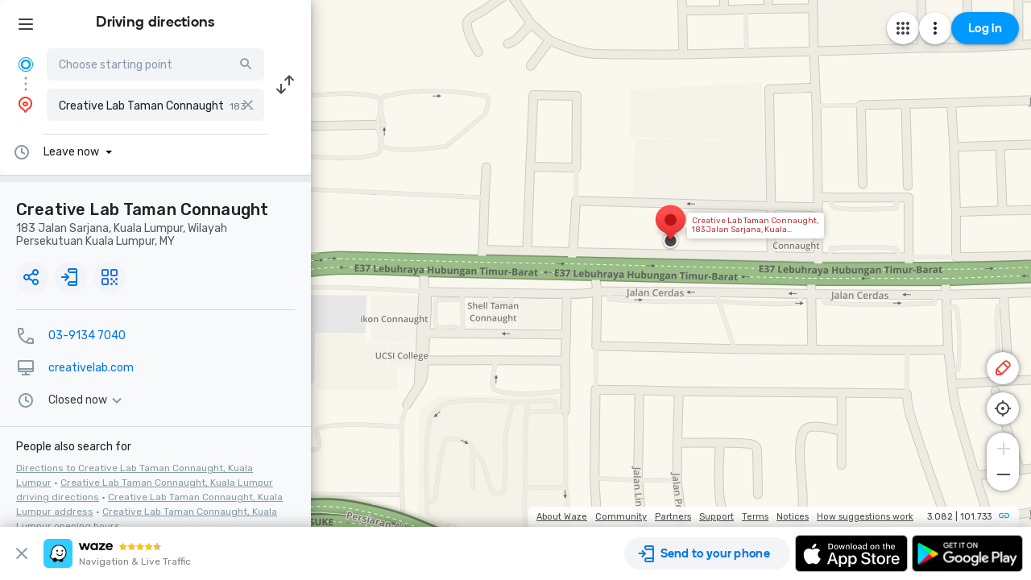

--- FILE ---
content_type: text/html; charset=utf-8
request_url: https://www.waze.com/live-map/directions/my/wilayah-persekutuan-kuala-lumpur/kuala-lumpur/creative-lab-taman-connaught?navigate=yes&utm_campaign=default&utm_source=waze_website&utm_medium=lm_share_location&to=place.ChIJ7wmUIQo1zDERRpereQZuGdU
body_size: 23826
content:
<!DOCTYPE html><html dir="ltr" lang="en"><head><script type="text/javascript">var novaConfigurationsBootstrap;(()=>{"use strict";var t={961:function(t,r,n){var e=this&&this.__awaiter||function(t,r,n,e){return new(n||(n=Promise))((function(o,i){function a(t){try{c(e.next(t))}catch(t){i(t)}}function s(t){try{c(e.throw(t))}catch(t){i(t)}}function c(t){var r;t.done?o(t.value):(r=t.value,r instanceof n?r:new n((function(t){t(r)}))).then(a,s)}c((e=e.apply(t,r||[])).next())}))};Object.defineProperty(r,"__esModule",{value:!0}),r.fetchConfig=r.FetchError=void 0;const o=n(354);class i extends Error{constructor(t,r){super(r),this.status=t}}r.FetchError=i,r.fetchConfig=function(t,r,n){return window.novaConfiguration=window.novaConfiguration||{promises:{}},!r&&window.novaConfiguration.promises[t]||(window.novaConfiguration.promises[t]=function(t,r){return e(this,void 0,void 0,(function*(){(0,o.initializeVisitorId)();const n=yield fetch(`/api/config/${t}`,{headers:Object.assign({"Content-Type":"application/json"},r)});if(!n.ok){const t=yield n.text();throw new i(n.status,t)}return yield n.json()}))}(t,n)),window.novaConfiguration.promises[t]}},233:(t,r,n)=>{var e;n.r(r),n.d(r,{NIL:()=>M,parse:()=>y,stringify:()=>f,v1:()=>h,v3:()=>j,v4:()=>A,v5:()=>P,validate:()=>s,version:()=>x});var o=new Uint8Array(16);function i(){if(!e&&!(e="undefined"!=typeof crypto&&crypto.getRandomValues&&crypto.getRandomValues.bind(crypto)||"undefined"!=typeof msCrypto&&"function"==typeof msCrypto.getRandomValues&&msCrypto.getRandomValues.bind(msCrypto)))throw new Error("crypto.getRandomValues() not supported. See https://github.com/uuidjs/uuid#getrandomvalues-not-supported");return e(o)}const a=/^(?:[0-9a-f]{8}-[0-9a-f]{4}-[1-5][0-9a-f]{3}-[89ab][0-9a-f]{3}-[0-9a-f]{12}|00000000-0000-0000-0000-000000000000)$/i,s=function(t){return"string"==typeof t&&a.test(t)};for(var c=[],u=0;u<256;++u)c.push((u+256).toString(16).substr(1));const f=function(t){var r=arguments.length>1&&void 0!==arguments[1]?arguments[1]:0,n=(c[t[r+0]]+c[t[r+1]]+c[t[r+2]]+c[t[r+3]]+"-"+c[t[r+4]]+c[t[r+5]]+"-"+c[t[r+6]]+c[t[r+7]]+"-"+c[t[r+8]]+c[t[r+9]]+"-"+c[t[r+10]]+c[t[r+11]]+c[t[r+12]]+c[t[r+13]]+c[t[r+14]]+c[t[r+15]]).toLowerCase();if(!s(n))throw TypeError("Stringified UUID is invalid");return n};var d,v,l=0,p=0;const h=function(t,r,n){var e=r&&n||0,o=r||new Array(16),a=(t=t||{}).node||d,s=void 0!==t.clockseq?t.clockseq:v;if(null==a||null==s){var c=t.random||(t.rng||i)();null==a&&(a=d=[1|c[0],c[1],c[2],c[3],c[4],c[5]]),null==s&&(s=v=16383&(c[6]<<8|c[7]))}var u=void 0!==t.msecs?t.msecs:Date.now(),h=void 0!==t.nsecs?t.nsecs:p+1,y=u-l+(h-p)/1e4;if(y<0&&void 0===t.clockseq&&(s=s+1&16383),(y<0||u>l)&&void 0===t.nsecs&&(h=0),h>=1e4)throw new Error("uuid.v1(): Can't create more than 10M uuids/sec");l=u,p=h,v=s;var g=(1e4*(268435455&(u+=122192928e5))+h)%4294967296;o[e++]=g>>>24&255,o[e++]=g>>>16&255,o[e++]=g>>>8&255,o[e++]=255&g;var w=u/4294967296*1e4&268435455;o[e++]=w>>>8&255,o[e++]=255&w,o[e++]=w>>>24&15|16,o[e++]=w>>>16&255,o[e++]=s>>>8|128,o[e++]=255&s;for(var b=0;b<6;++b)o[e+b]=a[b];return r||f(o)},y=function(t){if(!s(t))throw TypeError("Invalid UUID");var r,n=new Uint8Array(16);return n[0]=(r=parseInt(t.slice(0,8),16))>>>24,n[1]=r>>>16&255,n[2]=r>>>8&255,n[3]=255&r,n[4]=(r=parseInt(t.slice(9,13),16))>>>8,n[5]=255&r,n[6]=(r=parseInt(t.slice(14,18),16))>>>8,n[7]=255&r,n[8]=(r=parseInt(t.slice(19,23),16))>>>8,n[9]=255&r,n[10]=(r=parseInt(t.slice(24,36),16))/1099511627776&255,n[11]=r/4294967296&255,n[12]=r>>>24&255,n[13]=r>>>16&255,n[14]=r>>>8&255,n[15]=255&r,n};function g(t,r,n){function e(t,e,o,i){if("string"==typeof t&&(t=function(t){t=unescape(encodeURIComponent(t));for(var r=[],n=0;n<t.length;++n)r.push(t.charCodeAt(n));return r}(t)),"string"==typeof e&&(e=y(e)),16!==e.length)throw TypeError("Namespace must be array-like (16 iterable integer values, 0-255)");var a=new Uint8Array(16+t.length);if(a.set(e),a.set(t,e.length),(a=n(a))[6]=15&a[6]|r,a[8]=63&a[8]|128,o){i=i||0;for(var s=0;s<16;++s)o[i+s]=a[s];return o}return f(a)}try{e.name=t}catch(t){}return e.DNS="6ba7b810-9dad-11d1-80b4-00c04fd430c8",e.URL="6ba7b811-9dad-11d1-80b4-00c04fd430c8",e}function w(t){return 14+(t+64>>>9<<4)+1}function b(t,r){var n=(65535&t)+(65535&r);return(t>>16)+(r>>16)+(n>>16)<<16|65535&n}function m(t,r,n,e,o,i){return b((a=b(b(r,t),b(e,i)))<<(s=o)|a>>>32-s,n);var a,s}function I(t,r,n,e,o,i,a){return m(r&n|~r&e,t,r,o,i,a)}function C(t,r,n,e,o,i,a){return m(r&e|n&~e,t,r,o,i,a)}function V(t,r,n,e,o,i,a){return m(r^n^e,t,r,o,i,a)}function _(t,r,n,e,o,i,a){return m(n^(r|~e),t,r,o,i,a)}const j=g("v3",48,(function(t){if("string"==typeof t){var r=unescape(encodeURIComponent(t));t=new Uint8Array(r.length);for(var n=0;n<r.length;++n)t[n]=r.charCodeAt(n)}return function(t){for(var r=[],n=32*t.length,e="0123456789abcdef",o=0;o<n;o+=8){var i=t[o>>5]>>>o%32&255,a=parseInt(e.charAt(i>>>4&15)+e.charAt(15&i),16);r.push(a)}return r}(function(t,r){t[r>>5]|=128<<r%32,t[w(r)-1]=r;for(var n=1732584193,e=-271733879,o=-1732584194,i=271733878,a=0;a<t.length;a+=16){var s=n,c=e,u=o,f=i;n=I(n,e,o,i,t[a],7,-680876936),i=I(i,n,e,o,t[a+1],12,-389564586),o=I(o,i,n,e,t[a+2],17,606105819),e=I(e,o,i,n,t[a+3],22,-1044525330),n=I(n,e,o,i,t[a+4],7,-176418897),i=I(i,n,e,o,t[a+5],12,1200080426),o=I(o,i,n,e,t[a+6],17,-1473231341),e=I(e,o,i,n,t[a+7],22,-45705983),n=I(n,e,o,i,t[a+8],7,1770035416),i=I(i,n,e,o,t[a+9],12,-1958414417),o=I(o,i,n,e,t[a+10],17,-42063),e=I(e,o,i,n,t[a+11],22,-1990404162),n=I(n,e,o,i,t[a+12],7,1804603682),i=I(i,n,e,o,t[a+13],12,-40341101),o=I(o,i,n,e,t[a+14],17,-1502002290),n=C(n,e=I(e,o,i,n,t[a+15],22,1236535329),o,i,t[a+1],5,-165796510),i=C(i,n,e,o,t[a+6],9,-1069501632),o=C(o,i,n,e,t[a+11],14,643717713),e=C(e,o,i,n,t[a],20,-373897302),n=C(n,e,o,i,t[a+5],5,-701558691),i=C(i,n,e,o,t[a+10],9,38016083),o=C(o,i,n,e,t[a+15],14,-660478335),e=C(e,o,i,n,t[a+4],20,-405537848),n=C(n,e,o,i,t[a+9],5,568446438),i=C(i,n,e,o,t[a+14],9,-1019803690),o=C(o,i,n,e,t[a+3],14,-187363961),e=C(e,o,i,n,t[a+8],20,1163531501),n=C(n,e,o,i,t[a+13],5,-1444681467),i=C(i,n,e,o,t[a+2],9,-51403784),o=C(o,i,n,e,t[a+7],14,1735328473),n=V(n,e=C(e,o,i,n,t[a+12],20,-1926607734),o,i,t[a+5],4,-378558),i=V(i,n,e,o,t[a+8],11,-2022574463),o=V(o,i,n,e,t[a+11],16,1839030562),e=V(e,o,i,n,t[a+14],23,-35309556),n=V(n,e,o,i,t[a+1],4,-1530992060),i=V(i,n,e,o,t[a+4],11,1272893353),o=V(o,i,n,e,t[a+7],16,-155497632),e=V(e,o,i,n,t[a+10],23,-1094730640),n=V(n,e,o,i,t[a+13],4,681279174),i=V(i,n,e,o,t[a],11,-358537222),o=V(o,i,n,e,t[a+3],16,-722521979),e=V(e,o,i,n,t[a+6],23,76029189),n=V(n,e,o,i,t[a+9],4,-640364487),i=V(i,n,e,o,t[a+12],11,-421815835),o=V(o,i,n,e,t[a+15],16,530742520),n=_(n,e=V(e,o,i,n,t[a+2],23,-995338651),o,i,t[a],6,-198630844),i=_(i,n,e,o,t[a+7],10,1126891415),o=_(o,i,n,e,t[a+14],15,-1416354905),e=_(e,o,i,n,t[a+5],21,-57434055),n=_(n,e,o,i,t[a+12],6,1700485571),i=_(i,n,e,o,t[a+3],10,-1894986606),o=_(o,i,n,e,t[a+10],15,-1051523),e=_(e,o,i,n,t[a+1],21,-2054922799),n=_(n,e,o,i,t[a+8],6,1873313359),i=_(i,n,e,o,t[a+15],10,-30611744),o=_(o,i,n,e,t[a+6],15,-1560198380),e=_(e,o,i,n,t[a+13],21,1309151649),n=_(n,e,o,i,t[a+4],6,-145523070),i=_(i,n,e,o,t[a+11],10,-1120210379),o=_(o,i,n,e,t[a+2],15,718787259),e=_(e,o,i,n,t[a+9],21,-343485551),n=b(n,s),e=b(e,c),o=b(o,u),i=b(i,f)}return[n,e,o,i]}(function(t){if(0===t.length)return[];for(var r=8*t.length,n=new Uint32Array(w(r)),e=0;e<r;e+=8)n[e>>5]|=(255&t[e/8])<<e%32;return n}(t),8*t.length))})),A=function(t,r,n){var e=(t=t||{}).random||(t.rng||i)();if(e[6]=15&e[6]|64,e[8]=63&e[8]|128,r){n=n||0;for(var o=0;o<16;++o)r[n+o]=e[o];return r}return f(e)};function U(t,r,n,e){switch(t){case 0:return r&n^~r&e;case 1:case 3:return r^n^e;case 2:return r&n^r&e^n&e}}function O(t,r){return t<<r|t>>>32-r}const P=g("v5",80,(function(t){var r=[1518500249,1859775393,2400959708,3395469782],n=[1732584193,4023233417,2562383102,271733878,3285377520];if("string"==typeof t){var e=unescape(encodeURIComponent(t));t=[];for(var o=0;o<e.length;++o)t.push(e.charCodeAt(o))}else Array.isArray(t)||(t=Array.prototype.slice.call(t));t.push(128);for(var i=t.length/4+2,a=Math.ceil(i/16),s=new Array(a),c=0;c<a;++c){for(var u=new Uint32Array(16),f=0;f<16;++f)u[f]=t[64*c+4*f]<<24|t[64*c+4*f+1]<<16|t[64*c+4*f+2]<<8|t[64*c+4*f+3];s[c]=u}s[a-1][14]=8*(t.length-1)/Math.pow(2,32),s[a-1][14]=Math.floor(s[a-1][14]),s[a-1][15]=8*(t.length-1)&4294967295;for(var d=0;d<a;++d){for(var v=new Uint32Array(80),l=0;l<16;++l)v[l]=s[d][l];for(var p=16;p<80;++p)v[p]=O(v[p-3]^v[p-8]^v[p-14]^v[p-16],1);for(var h=n[0],y=n[1],g=n[2],w=n[3],b=n[4],m=0;m<80;++m){var I=Math.floor(m/20),C=O(h,5)+U(I,y,g,w)+b+r[I]+v[m]>>>0;b=w,w=g,g=O(y,30)>>>0,y=h,h=C}n[0]=n[0]+h>>>0,n[1]=n[1]+y>>>0,n[2]=n[2]+g>>>0,n[3]=n[3]+w>>>0,n[4]=n[4]+b>>>0}return[n[0]>>24&255,n[0]>>16&255,n[0]>>8&255,255&n[0],n[1]>>24&255,n[1]>>16&255,n[1]>>8&255,255&n[1],n[2]>>24&255,n[2]>>16&255,n[2]>>8&255,255&n[2],n[3]>>24&255,n[3]>>16&255,n[3]>>8&255,255&n[3],n[4]>>24&255,n[4]>>16&255,n[4]>>8&255,255&n[4]]})),M="00000000-0000-0000-0000-000000000000",x=function(t){if(!s(t))throw TypeError("Invalid UUID");return parseInt(t.substr(14,1),16)}},691:(t,r,n)=>{Object.defineProperty(r,"__esModule",{value:!0}),r.initializeVisitorId=void 0;const e=n(233),o=n(303);let i;r.initializeVisitorId=function(){return window.novaVisitor=window.novaVisitor||{created:!1},window.novaVisitor.created||(window.novaVisitor.created=!0,document.cookie=`_web_visitorid=${(0,e.v4)()};path=/`),i||(i=(0,o.fetchVisitorId)()),i}},303:function(t,r){var n=this&&this.__awaiter||function(t,r,n,e){return new(n||(n=Promise))((function(o,i){function a(t){try{c(e.next(t))}catch(t){i(t)}}function s(t){try{c(e.throw(t))}catch(t){i(t)}}function c(t){var r;t.done?o(t.value):(r=t.value,r instanceof n?r:new n((function(t){t(r)}))).then(a,s)}c((e=e.apply(t,r||[])).next())}))};Object.defineProperty(r,"__esModule",{value:!0}),r.fetchVisitorId=void 0,r.fetchVisitorId=function(){return n(this,void 0,void 0,(function*(){const t=yield fetch("/web-events/visitors",{method:"POST",headers:{"Content-Type":"application/json"}}),{visitor_id:r}=yield t.json();if(r)return r}))}},354:(t,r,n)=>{Object.defineProperty(r,"__esModule",{value:!0}),r.initializeVisitorId=r.fetchVisitorId=void 0;var e=n(303);Object.defineProperty(r,"fetchVisitorId",{enumerable:!0,get:function(){return e.fetchVisitorId}});var o=n(691);Object.defineProperty(r,"initializeVisitorId",{enumerable:!0,get:function(){return o.initializeVisitorId}})}},r={};function n(e){var o=r[e];if(void 0!==o)return o.exports;var i=r[e]={exports:{}};return t[e].call(i.exports,i,i.exports,n),i.exports}n.d=(t,r)=>{for(var e in r)n.o(r,e)&&!n.o(t,e)&&Object.defineProperty(t,e,{enumerable:!0,get:r[e]})},n.o=(t,r)=>Object.prototype.hasOwnProperty.call(t,r),n.r=t=>{"undefined"!=typeof Symbol&&Symbol.toStringTag&&Object.defineProperty(t,Symbol.toStringTag,{value:"Module"}),Object.defineProperty(t,"__esModule",{value:!0})};var e={};(()=>{var t=e;Object.defineProperty(t,"__esModule",{value:!0}),t.bootstrap=void 0;const r=n(961);t.bootstrap=function(...t){t.forEach((t=>{(0,r.fetchConfig)(t,!1,{})}))}})(),novaConfigurationsBootstrap=e})();;novaConfigurationsBootstrap.bootstrap('LivemapConfig')</script><!-- Google Tag Manager --><script type="text/javascript">(function(w,d,s,l,i){w[l]=w[l]||[];w[l].push({'gtm.start':
new Date().getTime(),event:'gtm.js'});var f=d.getElementsByTagName(s)[0],
j=d.createElement(s),dl=l!='dataLayer'?'&l='+l:'';j.async=true;j.src=
'https://www.googletagmanager.com/gtm.js?id='+i+dl;f.parentNode.insertBefore(j,f);
})(window,document,'script','dataLayer','GTM-NCTWGXP')</script><!-- End Google Tag Manager --><meta charset="utf-8"><meta name="viewport" content="width=device-width, initial-scale=1.0, minimum-scale=1.0, maximum-scale=1.0"><meta name="title" content="Driving directions to Creative Lab Taman Connaught, 183 Jalan Sarjana, Kuala Lumpur - Waze"><meta name="description" content="Realtime driving directions to Creative Lab Taman Connaught, 183 Jalan Sarjana, Kuala Lumpur, based on live traffic updates and road conditions – from Waze fellow drivers"><meta property="og:image" content="https://web-assets.waze.com/social/og.png"><meta property="og:image_secure_url" content="https://web-assets.waze.com/social/og.png"><meta property="og:type" content="website"><meta property="og:site_name" content="Waze"><meta property="twitter:card" content="summary"><meta property="twitter:site" content="@waze"><meta property="twitter:image" content="https://web-assets.waze.com/social/twitter.png"><meta property="og:title" content="Driving directions to Creative Lab Taman Connaught, 183 Jalan Sarjana, Kuala Lumpur - Waze"><meta property="og:description" content="Realtime driving directions to Creative Lab Taman Connaught, 183 Jalan Sarjana, Kuala Lumpur, based on live traffic updates and road conditions – from Waze fellow drivers"><meta property="twitter:title" content="Driving directions to Creative Lab Taman Connaught, 183 Jalan Sarjana, Kuala Lumpur - Waze"><meta property="twitter:description" content="Realtime driving directions to Creative Lab Taman Connaught, 183 Jalan Sarjana, Kuala Lumpur, based on live traffic updates and road conditions – from Waze fellow drivers"><meta property="twitter:image:alt" content="directions to Creative Lab Taman Connaught, 183 Jalan Sarjana, Kuala Lumpur"><link rel="icon" type="image/svg+xml" href="https://web-assets.waze.com/livemap/stg/favicon-32a6472203cb074e603a9e38d303f9b7.svg"><link rel="stylesheet" href="https://web-assets.waze.com/livemap/stg/vendor-01fbf9a4f3c117d4a655.css"><link rel="stylesheet" href="https://web-assets.waze.com/livemap/stg/waze-vendor-b00bf63b1fec4b84db9a.css"><link rel="canonical" href="https://www.waze.com/live-map/directions/my/wilayah-persekutuan-kuala-lumpur/kuala-lumpur/creative-lab-taman-connaught?navigate=yes&amp;utm_campaign=default&amp;utm_source=waze_website&amp;utm_medium=lm_share_location&amp;to=place.ChIJ7wmUIQo1zDERRpereQZuGdU"><link rel="alternate" hreflang="af" href="http://www.waze.com/af/live-map/directions/my/wilayah-persekutuan-kuala-lumpur/kuala-lumpur/creative-lab-taman-connaught?navigate=yes&amp;utm_campaign=default&amp;utm_source=waze_website&amp;utm_medium=lm_share_location&amp;to=place.ChIJ7wmUIQo1zDERRpereQZuGdU"><link rel="alternate" hreflang="ar" href="http://www.waze.com/ar/live-map/directions/my/wilayah-persekutuan-kuala-lumpur/kuala-lumpur/creative-lab-taman-connaught?navigate=yes&amp;utm_campaign=default&amp;utm_source=waze_website&amp;utm_medium=lm_share_location&amp;to=place.ChIJ7wmUIQo1zDERRpereQZuGdU"><link rel="alternate" hreflang="az" href="http://www.waze.com/az/live-map/directions/my/wilayah-persekutuan-kuala-lumpur/kuala-lumpur/creative-lab-taman-connaught?navigate=yes&amp;utm_campaign=default&amp;utm_source=waze_website&amp;utm_medium=lm_share_location&amp;to=place.ChIJ7wmUIQo1zDERRpereQZuGdU"><link rel="alternate" hreflang="be" href="http://www.waze.com/be/live-map/directions/my/wilayah-persekutuan-kuala-lumpur/kuala-lumpur/creative-lab-taman-connaught?navigate=yes&amp;utm_campaign=default&amp;utm_source=waze_website&amp;utm_medium=lm_share_location&amp;to=place.ChIJ7wmUIQo1zDERRpereQZuGdU"><link rel="alternate" hreflang="bg" href="http://www.waze.com/bg/live-map/directions/my/wilayah-persekutuan-kuala-lumpur/kuala-lumpur/creative-lab-taman-connaught?navigate=yes&amp;utm_campaign=default&amp;utm_source=waze_website&amp;utm_medium=lm_share_location&amp;to=place.ChIJ7wmUIQo1zDERRpereQZuGdU"><link rel="alternate" hreflang="ca" href="http://www.waze.com/ca/live-map/directions/my/wilayah-persekutuan-kuala-lumpur/kuala-lumpur/creative-lab-taman-connaught?navigate=yes&amp;utm_campaign=default&amp;utm_source=waze_website&amp;utm_medium=lm_share_location&amp;to=place.ChIJ7wmUIQo1zDERRpereQZuGdU"><link rel="alternate" hreflang="cs" href="http://www.waze.com/cs/live-map/directions/my/wilayah-persekutuan-kuala-lumpur/kuala-lumpur/creative-lab-taman-connaught?navigate=yes&amp;utm_campaign=default&amp;utm_source=waze_website&amp;utm_medium=lm_share_location&amp;to=place.ChIJ7wmUIQo1zDERRpereQZuGdU"><link rel="alternate" hreflang="da" href="http://www.waze.com/da/live-map/directions/my/wilayah-persekutuan-kuala-lumpur/kuala-lumpur/creative-lab-taman-connaught?navigate=yes&amp;utm_campaign=default&amp;utm_source=waze_website&amp;utm_medium=lm_share_location&amp;to=place.ChIJ7wmUIQo1zDERRpereQZuGdU"><link rel="alternate" hreflang="de" href="http://www.waze.com/de/live-map/directions/my/wilayah-persekutuan-kuala-lumpur/kuala-lumpur/creative-lab-taman-connaught?navigate=yes&amp;utm_campaign=default&amp;utm_source=waze_website&amp;utm_medium=lm_share_location&amp;to=place.ChIJ7wmUIQo1zDERRpereQZuGdU"><link rel="alternate" hreflang="el" href="http://www.waze.com/el/live-map/directions/my/wilayah-persekutuan-kuala-lumpur/kuala-lumpur/creative-lab-taman-connaught?navigate=yes&amp;utm_campaign=default&amp;utm_source=waze_website&amp;utm_medium=lm_share_location&amp;to=place.ChIJ7wmUIQo1zDERRpereQZuGdU"><link rel="alternate" hreflang="en-AU" href="http://www.waze.com/en-AU/live-map/directions/my/wilayah-persekutuan-kuala-lumpur/kuala-lumpur/creative-lab-taman-connaught?navigate=yes&amp;utm_campaign=default&amp;utm_source=waze_website&amp;utm_medium=lm_share_location&amp;to=place.ChIJ7wmUIQo1zDERRpereQZuGdU"><link rel="alternate" hreflang="en-GB" href="http://www.waze.com/en-GB/live-map/directions/my/wilayah-persekutuan-kuala-lumpur/kuala-lumpur/creative-lab-taman-connaught?navigate=yes&amp;utm_campaign=default&amp;utm_source=waze_website&amp;utm_medium=lm_share_location&amp;to=place.ChIJ7wmUIQo1zDERRpereQZuGdU"><link rel="alternate" hreflang="en" href="http://www.waze.com/live-map/directions/my/wilayah-persekutuan-kuala-lumpur/kuala-lumpur/creative-lab-taman-connaught?navigate=yes&amp;utm_campaign=default&amp;utm_source=waze_website&amp;utm_medium=lm_share_location&amp;to=place.ChIJ7wmUIQo1zDERRpereQZuGdU"><link rel="alternate" hreflang="es-419" href="http://www.waze.com/es-419/live-map/directions/my/wilayah-persekutuan-kuala-lumpur/kuala-lumpur/creative-lab-taman-connaught?navigate=yes&amp;utm_campaign=default&amp;utm_source=waze_website&amp;utm_medium=lm_share_location&amp;to=place.ChIJ7wmUIQo1zDERRpereQZuGdU"><link rel="alternate" hreflang="es" href="http://www.waze.com/es/live-map/directions/my/wilayah-persekutuan-kuala-lumpur/kuala-lumpur/creative-lab-taman-connaught?navigate=yes&amp;utm_campaign=default&amp;utm_source=waze_website&amp;utm_medium=lm_share_location&amp;to=place.ChIJ7wmUIQo1zDERRpereQZuGdU"><link rel="alternate" hreflang="et" href="http://www.waze.com/et/live-map/directions/my/wilayah-persekutuan-kuala-lumpur/kuala-lumpur/creative-lab-taman-connaught?navigate=yes&amp;utm_campaign=default&amp;utm_source=waze_website&amp;utm_medium=lm_share_location&amp;to=place.ChIJ7wmUIQo1zDERRpereQZuGdU"><link rel="alternate" hreflang="eu" href="http://www.waze.com/eu/live-map/directions/my/wilayah-persekutuan-kuala-lumpur/kuala-lumpur/creative-lab-taman-connaught?navigate=yes&amp;utm_campaign=default&amp;utm_source=waze_website&amp;utm_medium=lm_share_location&amp;to=place.ChIJ7wmUIQo1zDERRpereQZuGdU"><link rel="alternate" hreflang="fa-IR" href="http://www.waze.com/fa-IR/live-map/directions/my/wilayah-persekutuan-kuala-lumpur/kuala-lumpur/creative-lab-taman-connaught?navigate=yes&amp;utm_campaign=default&amp;utm_source=waze_website&amp;utm_medium=lm_share_location&amp;to=place.ChIJ7wmUIQo1zDERRpereQZuGdU"><link rel="alternate" hreflang="fi" href="http://www.waze.com/fi/live-map/directions/my/wilayah-persekutuan-kuala-lumpur/kuala-lumpur/creative-lab-taman-connaught?navigate=yes&amp;utm_campaign=default&amp;utm_source=waze_website&amp;utm_medium=lm_share_location&amp;to=place.ChIJ7wmUIQo1zDERRpereQZuGdU"><link rel="alternate" hreflang="fil" href="http://www.waze.com/fil/live-map/directions/my/wilayah-persekutuan-kuala-lumpur/kuala-lumpur/creative-lab-taman-connaught?navigate=yes&amp;utm_campaign=default&amp;utm_source=waze_website&amp;utm_medium=lm_share_location&amp;to=place.ChIJ7wmUIQo1zDERRpereQZuGdU"><link rel="alternate" hreflang="fr" href="http://www.waze.com/fr/live-map/directions/my/wilayah-persekutuan-kuala-lumpur/kuala-lumpur/creative-lab-taman-connaught?navigate=yes&amp;utm_campaign=default&amp;utm_source=waze_website&amp;utm_medium=lm_share_location&amp;to=place.ChIJ7wmUIQo1zDERRpereQZuGdU"><link rel="alternate" hreflang="fy" href="http://www.waze.com/fy/live-map/directions/my/wilayah-persekutuan-kuala-lumpur/kuala-lumpur/creative-lab-taman-connaught?navigate=yes&amp;utm_campaign=default&amp;utm_source=waze_website&amp;utm_medium=lm_share_location&amp;to=place.ChIJ7wmUIQo1zDERRpereQZuGdU"><link rel="alternate" hreflang="gl" href="http://www.waze.com/gl/live-map/directions/my/wilayah-persekutuan-kuala-lumpur/kuala-lumpur/creative-lab-taman-connaught?navigate=yes&amp;utm_campaign=default&amp;utm_source=waze_website&amp;utm_medium=lm_share_location&amp;to=place.ChIJ7wmUIQo1zDERRpereQZuGdU"><link rel="alternate" hreflang="he" href="http://www.waze.com/he/live-map/directions/my/wilayah-persekutuan-kuala-lumpur/kuala-lumpur/creative-lab-taman-connaught?navigate=yes&amp;utm_campaign=default&amp;utm_source=waze_website&amp;utm_medium=lm_share_location&amp;to=place.ChIJ7wmUIQo1zDERRpereQZuGdU"><link rel="alternate" hreflang="hi" href="http://www.waze.com/hi/live-map/directions/my/wilayah-persekutuan-kuala-lumpur/kuala-lumpur/creative-lab-taman-connaught?navigate=yes&amp;utm_campaign=default&amp;utm_source=waze_website&amp;utm_medium=lm_share_location&amp;to=place.ChIJ7wmUIQo1zDERRpereQZuGdU"><link rel="alternate" hreflang="hr" href="http://www.waze.com/hr/live-map/directions/my/wilayah-persekutuan-kuala-lumpur/kuala-lumpur/creative-lab-taman-connaught?navigate=yes&amp;utm_campaign=default&amp;utm_source=waze_website&amp;utm_medium=lm_share_location&amp;to=place.ChIJ7wmUIQo1zDERRpereQZuGdU"><link rel="alternate" hreflang="hu" href="http://www.waze.com/hu/live-map/directions/my/wilayah-persekutuan-kuala-lumpur/kuala-lumpur/creative-lab-taman-connaught?navigate=yes&amp;utm_campaign=default&amp;utm_source=waze_website&amp;utm_medium=lm_share_location&amp;to=place.ChIJ7wmUIQo1zDERRpereQZuGdU"><link rel="alternate" hreflang="id" href="http://www.waze.com/id/live-map/directions/my/wilayah-persekutuan-kuala-lumpur/kuala-lumpur/creative-lab-taman-connaught?navigate=yes&amp;utm_campaign=default&amp;utm_source=waze_website&amp;utm_medium=lm_share_location&amp;to=place.ChIJ7wmUIQo1zDERRpereQZuGdU"><link rel="alternate" hreflang="it" href="http://www.waze.com/it/live-map/directions/my/wilayah-persekutuan-kuala-lumpur/kuala-lumpur/creative-lab-taman-connaught?navigate=yes&amp;utm_campaign=default&amp;utm_source=waze_website&amp;utm_medium=lm_share_location&amp;to=place.ChIJ7wmUIQo1zDERRpereQZuGdU"><link rel="alternate" hreflang="ja" href="http://www.waze.com/ja/live-map/directions/my/wilayah-persekutuan-kuala-lumpur/kuala-lumpur/creative-lab-taman-connaught?navigate=yes&amp;utm_campaign=default&amp;utm_source=waze_website&amp;utm_medium=lm_share_location&amp;to=place.ChIJ7wmUIQo1zDERRpereQZuGdU"><link rel="alternate" hreflang="ka" href="http://www.waze.com/ka/live-map/directions/my/wilayah-persekutuan-kuala-lumpur/kuala-lumpur/creative-lab-taman-connaught?navigate=yes&amp;utm_campaign=default&amp;utm_source=waze_website&amp;utm_medium=lm_share_location&amp;to=place.ChIJ7wmUIQo1zDERRpereQZuGdU"><link rel="alternate" hreflang="kn" href="http://www.waze.com/kn/live-map/directions/my/wilayah-persekutuan-kuala-lumpur/kuala-lumpur/creative-lab-taman-connaught?navigate=yes&amp;utm_campaign=default&amp;utm_source=waze_website&amp;utm_medium=lm_share_location&amp;to=place.ChIJ7wmUIQo1zDERRpereQZuGdU"><link rel="alternate" hreflang="ko" href="http://www.waze.com/ko/live-map/directions/my/wilayah-persekutuan-kuala-lumpur/kuala-lumpur/creative-lab-taman-connaught?navigate=yes&amp;utm_campaign=default&amp;utm_source=waze_website&amp;utm_medium=lm_share_location&amp;to=place.ChIJ7wmUIQo1zDERRpereQZuGdU"><link rel="alternate" hreflang="lt" href="http://www.waze.com/lt/live-map/directions/my/wilayah-persekutuan-kuala-lumpur/kuala-lumpur/creative-lab-taman-connaught?navigate=yes&amp;utm_campaign=default&amp;utm_source=waze_website&amp;utm_medium=lm_share_location&amp;to=place.ChIJ7wmUIQo1zDERRpereQZuGdU"><link rel="alternate" hreflang="lv" href="http://www.waze.com/lv/live-map/directions/my/wilayah-persekutuan-kuala-lumpur/kuala-lumpur/creative-lab-taman-connaught?navigate=yes&amp;utm_campaign=default&amp;utm_source=waze_website&amp;utm_medium=lm_share_location&amp;to=place.ChIJ7wmUIQo1zDERRpereQZuGdU"><link rel="alternate" hreflang="ms" href="http://www.waze.com/ms/live-map/directions/my/wilayah-persekutuan-kuala-lumpur/kuala-lumpur/creative-lab-taman-connaught?navigate=yes&amp;utm_campaign=default&amp;utm_source=waze_website&amp;utm_medium=lm_share_location&amp;to=place.ChIJ7wmUIQo1zDERRpereQZuGdU"><link rel="alternate" hreflang="nl-BE" href="http://www.waze.com/nl-BE/live-map/directions/my/wilayah-persekutuan-kuala-lumpur/kuala-lumpur/creative-lab-taman-connaught?navigate=yes&amp;utm_campaign=default&amp;utm_source=waze_website&amp;utm_medium=lm_share_location&amp;to=place.ChIJ7wmUIQo1zDERRpereQZuGdU"><link rel="alternate" hreflang="nl" href="http://www.waze.com/nl/live-map/directions/my/wilayah-persekutuan-kuala-lumpur/kuala-lumpur/creative-lab-taman-connaught?navigate=yes&amp;utm_campaign=default&amp;utm_source=waze_website&amp;utm_medium=lm_share_location&amp;to=place.ChIJ7wmUIQo1zDERRpereQZuGdU"><link rel="alternate" hreflang="no" href="http://www.waze.com/no/live-map/directions/my/wilayah-persekutuan-kuala-lumpur/kuala-lumpur/creative-lab-taman-connaught?navigate=yes&amp;utm_campaign=default&amp;utm_source=waze_website&amp;utm_medium=lm_share_location&amp;to=place.ChIJ7wmUIQo1zDERRpereQZuGdU"><link rel="alternate" hreflang="pl" href="http://www.waze.com/pl/live-map/directions/my/wilayah-persekutuan-kuala-lumpur/kuala-lumpur/creative-lab-taman-connaught?navigate=yes&amp;utm_campaign=default&amp;utm_source=waze_website&amp;utm_medium=lm_share_location&amp;to=place.ChIJ7wmUIQo1zDERRpereQZuGdU"><link rel="alternate" hreflang="pt-BR" href="http://www.waze.com/pt-BR/live-map/directions/my/wilayah-persekutuan-kuala-lumpur/kuala-lumpur/creative-lab-taman-connaught?navigate=yes&amp;utm_campaign=default&amp;utm_source=waze_website&amp;utm_medium=lm_share_location&amp;to=place.ChIJ7wmUIQo1zDERRpereQZuGdU"><link rel="alternate" hreflang="pt-PT" href="http://www.waze.com/pt-PT/live-map/directions/my/wilayah-persekutuan-kuala-lumpur/kuala-lumpur/creative-lab-taman-connaught?navigate=yes&amp;utm_campaign=default&amp;utm_source=waze_website&amp;utm_medium=lm_share_location&amp;to=place.ChIJ7wmUIQo1zDERRpereQZuGdU"><link rel="alternate" hreflang="ro" href="http://www.waze.com/ro/live-map/directions/my/wilayah-persekutuan-kuala-lumpur/kuala-lumpur/creative-lab-taman-connaught?navigate=yes&amp;utm_campaign=default&amp;utm_source=waze_website&amp;utm_medium=lm_share_location&amp;to=place.ChIJ7wmUIQo1zDERRpereQZuGdU"><link rel="alternate" hreflang="ru" href="http://www.waze.com/ru/live-map/directions/my/wilayah-persekutuan-kuala-lumpur/kuala-lumpur/creative-lab-taman-connaught?navigate=yes&amp;utm_campaign=default&amp;utm_source=waze_website&amp;utm_medium=lm_share_location&amp;to=place.ChIJ7wmUIQo1zDERRpereQZuGdU"><link rel="alternate" hreflang="sk" href="http://www.waze.com/sk/live-map/directions/my/wilayah-persekutuan-kuala-lumpur/kuala-lumpur/creative-lab-taman-connaught?navigate=yes&amp;utm_campaign=default&amp;utm_source=waze_website&amp;utm_medium=lm_share_location&amp;to=place.ChIJ7wmUIQo1zDERRpereQZuGdU"><link rel="alternate" hreflang="sl" href="http://www.waze.com/sl/live-map/directions/my/wilayah-persekutuan-kuala-lumpur/kuala-lumpur/creative-lab-taman-connaught?navigate=yes&amp;utm_campaign=default&amp;utm_source=waze_website&amp;utm_medium=lm_share_location&amp;to=place.ChIJ7wmUIQo1zDERRpereQZuGdU"><link rel="alternate" hreflang="sr" href="http://www.waze.com/sr/live-map/directions/my/wilayah-persekutuan-kuala-lumpur/kuala-lumpur/creative-lab-taman-connaught?navigate=yes&amp;utm_campaign=default&amp;utm_source=waze_website&amp;utm_medium=lm_share_location&amp;to=place.ChIJ7wmUIQo1zDERRpereQZuGdU"><link rel="alternate" hreflang="sv" href="http://www.waze.com/sv/live-map/directions/my/wilayah-persekutuan-kuala-lumpur/kuala-lumpur/creative-lab-taman-connaught?navigate=yes&amp;utm_campaign=default&amp;utm_source=waze_website&amp;utm_medium=lm_share_location&amp;to=place.ChIJ7wmUIQo1zDERRpereQZuGdU"><link rel="alternate" hreflang="th" href="http://www.waze.com/th/live-map/directions/my/wilayah-persekutuan-kuala-lumpur/kuala-lumpur/creative-lab-taman-connaught?navigate=yes&amp;utm_campaign=default&amp;utm_source=waze_website&amp;utm_medium=lm_share_location&amp;to=place.ChIJ7wmUIQo1zDERRpereQZuGdU"><link rel="alternate" hreflang="tr" href="http://www.waze.com/tr/live-map/directions/my/wilayah-persekutuan-kuala-lumpur/kuala-lumpur/creative-lab-taman-connaught?navigate=yes&amp;utm_campaign=default&amp;utm_source=waze_website&amp;utm_medium=lm_share_location&amp;to=place.ChIJ7wmUIQo1zDERRpereQZuGdU"><link rel="alternate" hreflang="uk" href="http://www.waze.com/uk/live-map/directions/my/wilayah-persekutuan-kuala-lumpur/kuala-lumpur/creative-lab-taman-connaught?navigate=yes&amp;utm_campaign=default&amp;utm_source=waze_website&amp;utm_medium=lm_share_location&amp;to=place.ChIJ7wmUIQo1zDERRpereQZuGdU"><link rel="alternate" hreflang="ur" href="http://www.waze.com/ur/live-map/directions/my/wilayah-persekutuan-kuala-lumpur/kuala-lumpur/creative-lab-taman-connaught?navigate=yes&amp;utm_campaign=default&amp;utm_source=waze_website&amp;utm_medium=lm_share_location&amp;to=place.ChIJ7wmUIQo1zDERRpereQZuGdU"><link rel="alternate" hreflang="uz" href="http://www.waze.com/uz/live-map/directions/my/wilayah-persekutuan-kuala-lumpur/kuala-lumpur/creative-lab-taman-connaught?navigate=yes&amp;utm_campaign=default&amp;utm_source=waze_website&amp;utm_medium=lm_share_location&amp;to=place.ChIJ7wmUIQo1zDERRpereQZuGdU"><link rel="alternate" hreflang="zh-HK" href="http://www.waze.com/zh-HK/live-map/directions/my/wilayah-persekutuan-kuala-lumpur/kuala-lumpur/creative-lab-taman-connaught?navigate=yes&amp;utm_campaign=default&amp;utm_source=waze_website&amp;utm_medium=lm_share_location&amp;to=place.ChIJ7wmUIQo1zDERRpereQZuGdU"><link rel="alternate" hreflang="zh-TW" href="http://www.waze.com/zh-TW/live-map/directions/my/wilayah-persekutuan-kuala-lumpur/kuala-lumpur/creative-lab-taman-connaught?navigate=yes&amp;utm_campaign=default&amp;utm_source=waze_website&amp;utm_medium=lm_share_location&amp;to=place.ChIJ7wmUIQo1zDERRpereQZuGdU"><link rel="alternate" hreflang="zh" href="http://www.waze.com/zh/live-map/directions/my/wilayah-persekutuan-kuala-lumpur/kuala-lumpur/creative-lab-taman-connaught?navigate=yes&amp;utm_campaign=default&amp;utm_source=waze_website&amp;utm_medium=lm_share_location&amp;to=place.ChIJ7wmUIQo1zDERRpereQZuGdU"><link rel="alternate" hreflang="x-default" href="http://www.waze.com/live-map/directions/my/wilayah-persekutuan-kuala-lumpur/kuala-lumpur/creative-lab-taman-connaught?navigate=yes&amp;utm_campaign=default&amp;utm_source=waze_website&amp;utm_medium=lm_share_location&amp;to=place.ChIJ7wmUIQo1zDERRpereQZuGdU"><title>Driving directions to Creative Lab Taman Connaught, 183 Jalan Sarjana, Kuala Lumpur - Waze</title><link rel="stylesheet" href="https://web-assets.waze.com/livemap/stg/common-00e284b95aef9fc130e5.css"><link rel="stylesheet" href="https://web-assets.waze.com/livemap/stg/livemap-2dfbf498b4854e74711c.css"><link rel="preload" as="image" href="https://web-assets.waze.com/livemap/stg/map-placeholder@2x-d2d62e1471a04a5643035e8da0142369.png" imagesrcset="https://web-assets.waze.com/livemap/stg/map-placeholder-306089143fcd4e061cdb3b946ccec977.png 1x, https://web-assets.waze.com/livemap/stg/map-placeholder@2x-d2d62e1471a04a5643035e8da0142369.png 2x"><link rel="preload" as="image" href="https://web-assets.waze.com/livemap/stg/page-loader-background@2x-af7db133d446db4cc224b506b7c22d0d.png" imagesrcset="https://web-assets.waze.com/livemap/stg/page-loader-background-234289043eec2b9063539bc7181c60ef.png 1x, https://web-assets.waze.com/livemap/stg/page-loader-background@2x-af7db133d446db4cc224b506b7c22d0d.png 2x"></head><body class="experiment-cta-bar-blue"><!-- Google Tag Manager (noscript) --><noscript><iframe src="https://www.googletagmanager.com/ns.html?id=GTM-NCTWGXP" height="0" width="0" style="display:none;visibility:hidden"></iframe></noscript><!-- End Google Tag Manager (noscript) --><script type="text/javascript">if (/(iPhone|iPad|iPod)/.test(navigator.userAgent)) {
  document.body.classList.add('device-ios')
} else if (/Android/.test(navigator.userAgent)) {
  document.body.classList.add('device-android')
} else {
  document.body.classList.add('device-other')
}</script><script async defer type="text/javascript" src="https://www.google.com/recaptcha/enterprise.js?render=6LcObp8qAAAAAN7PXkfwsM7EivOr45jR9BZixUx8&amp;waf=session&amp;badge=bottomleft" nonce="ICkv8uAGEmwAGtfMiYribg=="></script><script id="gon" type="text/json">{"stage":"production","stackdriverErrorReporting":{"key":"AIzaSyDDm2sErUFGdnI9eGBJwtkCCO3_Xem91Rg","projectId":"waze-livemap-prod","service":"default","version":"v1.26.2"},"isWebView":false,"host":"www.waze.com","wazeDeeplinks":"https:\u002F\u002Fdevelopers.google.com\u002Fwaze\u002Fdeeplinks","support":"https:\u002F\u002Fsupport.google.com\u002Fwaze\u002Fanswer\u002F9058157","aboutEmbed":"https:\u002F\u002Fdevelopers.google.com\u002Fwaze\u002Fiframe","embedHost":"https:\u002F\u002Fembed.waze.com","ulHost":"https:\u002F\u002Ful.waze.com","homeLink":"https:\u002F\u002Fwww.waze.com","cmsHomeLink":"https:\u002F\u002Fwww.waze.com\u002Fcompany","iframeAllowedOrigins":[],"enableRecaptcha":true,"recaptchaSessionSiteKey":"6LcObp8qAAAAAN7PXkfwsM7EivOr45jR9BZixUx8","recaptchaActionSiteKey":"6Lf4WdUqAAAAAEUYUvzyLYIkO3PoFAqi8ZHGiDLW","googleApiKeyClient":"AIzaSyD3pw7nGs7Jal1C4A7G3L9pYxfM6urTeMg","tilesEnv":"production","appConfigName":"LivemapConfig","livemapState":{"experience":"routing","localeContext":{"locales":[{"locale":"af","languageName":"Afrikaans"},{"locale":"ar","languageName":"العربية"},{"locale":"az","languageName":"İngilis (ABŞ)"},{"locale":"be","languageName":"Беларуская (BY)"},{"locale":"bg","languageName":"Български"},{"locale":"ca","languageName":"Anglès (EUA)"},{"locale":"cs","languageName":"Čeština"},{"locale":"da","languageName":"Engelsk"},{"locale":"de","languageName":"Deutsch"},{"locale":"el","languageName":"Ελληνικά"},{"locale":"en-AU","languageName":"English (Australia)"},{"locale":"en-GB","languageName":"English (UK)"},{"locale":"en","languageName":"English (US)"},{"locale":"es-419","languageName":"Inglés (US)"},{"locale":"es","languageName":"Español"},{"locale":"et","languageName":"Eesti"},{"locale":"eu","languageName":"Euskara"},{"locale":"fa-IR","languageName":"انگلیسی (آمریکا)"},{"locale":"fi","languageName":"Englanti (US)"},{"locale":"fil","languageName":"Filipino"},{"locale":"fr","languageName":"Anglais (US)"},{"locale":"fy","languageName":"Frysk"},{"locale":"gl","languageName":"Galego"},{"locale":"he","languageName":"עברית‎"},{"locale":"hi","languageName":"हिन्दी"},{"locale":"hr","languageName":"Engleski (US)"},{"locale":"hu","languageName":"Magyar"},{"locale":"id","languageName":"Inggris (AS)"},{"locale":"it","languageName":"Italiano (IT)"},{"locale":"ja","languageName":"英語(US)"},{"locale":"ka","languageName":"ქართული"},{"locale":"kn","languageName":"English (US)"},{"locale":"ko","languageName":"영어 (US)"},{"locale":"lt","languageName":"Lietuviškai (LT)"},{"locale":"lv","languageName":"Latviešu"},{"locale":"ms","languageName":"Bahasa Malaysia"},{"locale":"nl-BE","languageName":"English (US)"},{"locale":"nl","languageName":"Nederlands"},{"locale":"no","languageName":"Norsk"},{"locale":"pl","languageName":"Angielski (USA)"},{"locale":"pt-BR","languageName":"Português (Brasil)"},{"locale":"pt-PT","languageName":"Português (Portugal)"},{"locale":"ro","languageName":"Română (RO)"},{"locale":"ru","languageName":"Русский"},{"locale":"sk","languageName":"Slovenčina"},{"locale":"sl","languageName":"Slovenščina"},{"locale":"sr","languageName":"Srpski"},{"locale":"sv","languageName":"Svenska"},{"locale":"th","languageName":"ภาษาไทย"},{"locale":"tr","languageName":"Türkçe"},{"locale":"uk","languageName":"Українська (UK)"},{"locale":"ur","languageName":"English (US)"},{"locale":"uz","languageName":"O'zbek"},{"locale":"zh-HK","languageName":"粵語"},{"locale":"zh-TW","languageName":"中文 (繁體)"},{"locale":"zh","languageName":"普通话"}],"currentLocale":"en","originalPath":"\u002Flive-map\u002Fdirections\u002Fmy\u002Fwilayah-persekutuan-kuala-lumpur\u002Fkuala-lumpur\u002Fcreative-lab-taman-connaught?navigate=yes&utm_campaign=default&utm_source=waze_website&utm_medium=lm_share_location&to=place.ChIJ7wmUIQo1zDERRpereQZuGdU","isLocalized":false},"routing":{"to":{"address":"183 Jalan Sarjana, Kuala Lumpur, Wilayah Persekutuan Kuala Lumpur, MY","latLng":{"lat":3.0823776,"lng":101.7349882},"title":"Creative Lab Taman Connaught","text":"Creative Lab Taman Connaught, 183 Jalan Sarjana, Kuala Lumpur, Wilayah Persekutuan Kuala Lumpur, MY","id":"ChIJ7wmUIQo1zDERRpereQZuGdU","venue":{"latLng":{"lat":3.0823776,"lng":101.7349882},"bounds":{"northeast":{"lat":3.083643430291502,"lng":101.7362702802915},"southwest":{"lat":3.080945469708498,"lng":101.7335723197085}},"geoEnv":null,"name":"Creative Lab Taman Connaught","address":{"countryCode":"MY","countryName":"MY","state":"Wilayah Persekutuan Kuala Lumpur","city":"Kuala Lumpur","street":"Jalan Sarjana","houseNumber":"183"},"phone":{"href":"tel:+60 3-9134 7040","text":"03-9134 7040"},"url":{"href":"http:\u002F\u002Fcreativelab.com","text":"creativelab.com"},"hours":[{"day":0,"from":{"hours":11,"minutes":0},"to":{"hours":17,"minutes":0}},{"day":1,"from":{"hours":9,"minutes":0},"to":{"hours":18,"minutes":0}},{"day":2,"from":{"hours":9,"minutes":0},"to":{"hours":18,"minutes":0}},{"day":3,"from":{"hours":9,"minutes":0},"to":{"hours":18,"minutes":0}},{"day":4,"from":{"hours":9,"minutes":0},"to":{"hours":18,"minutes":0}},{"day":5,"from":{"hours":9,"minutes":0},"to":{"hours":18,"minutes":0}},{"day":6,"from":{"hours":9,"minutes":0},"to":{"hours":18,"minutes":0}}],"isOpen":false,"id":"ChIJ7wmUIQo1zDERRpereQZuGdU","googlePlaceId":"ChIJ7wmUIQo1zDERRpereQZuGdU","types":["establishment","general_contractor","home_goods_store","point_of_interest","store"]},"nearbyVenues":[]}},"enrichment":{},"isSidebarVisible":false,"geolocation":{"state":"available"},"tourSteps":[],"loginHook":{"state":"INITIAL"},"landingPageContext":{"pageType":"routing_to"},"notifications":{}},"_configurations":{}}</script><script id="i18n-strings" type="text/json">{"locale":"en","locales":["af","ar","az","be","bg","ca","cs","da","de","el","en-AU","en-GB","en","es-419","es","et","eu","fa-IR","fi","fil","fr","fy","gl","he","hi","hr","hu","id","it","ja","ka","kn","ko","lt","lv","ms","nl-BE","nl","no","pl","pt-BR","pt-PT","ro","ru","sk","sl","sr","sv","th","tr","uk","ur","uz","zh-HK","zh-TW","zh"],"originalPath":"\u002Flive-map\u002Fdirections\u002Fmy\u002Fwilayah-persekutuan-kuala-lumpur\u002Fkuala-lumpur\u002Fcreative-lab-taman-connaught?navigate=yes&utm_campaign=default&utm_source=waze_website&utm_medium=lm_share_location&to=place.ChIJ7wmUIQo1zDERRpereQZuGdU","translations":{"language_name":"English (US)","select_language":"Select language","styleguide":{"copy":"Copy","copied":"Copied","close":"Close"},"livemap":{"title":"Driving directions, traffic reports & GPS navigation app by Waze","title_v2":"Driving directions, live traffic & road conditions updates - Waze","description":"Realtime navigation & live traffic","description_v2":"Real-time directions based on live traffic updates from Waze","description_v3":"Real time driving directions and live traffic map updates from Waze – get the best route to your destination, powered by community.","description_v4":"Realtime driving directions based on live traffic updates from Waze - Get the best route to your destination from fellow drivers","image_alt":"Realtime navigation & live traffic","not_found":"That location wasn’t found - try again","terms":"Terms","notices":"Notices","waze_logo_alt":"Waze logo","place":{"title":"Driving directions to %{address} - provided by Waze","title_v2":"Driving directions to %{address} - Waze","description":"Real-time directions to %{address} based on live traffic update from Waze - Waze helps you to find the best route to your destination","description_v2":"Real-time directions to %{address}, based on live traffic updates and road conditions – Get the best route to your destination from fellow drivers.","description_v3":"Real time driving directions to %{address}, with live traffic and road conditions updates from fellow drivers  – get the best route, road conditions, and a traffic map, powered by the Waze community.","description_v4":"Realtime driving directions to %{address}, based on live traffic updates and road conditions – from Waze fellow drivers","image_alt":"directions to %{address}"},"share":"Share","set_as_map_center":"Set as map center","send_to_phone":{"title":"Send to your phone","sections":{"first":"Open the camera app on your mobile phone.","second":"Line up the QR code in the camera frame. When the scanner reads the code, you’ll see a notification.","third":"Tap the notification to open the link."},"footer":{"text":"Android version 8.1 or lower? Use a QR Reader app instead."},"tooltip":"Send to phone"},"make_a_qr_code":{"tooltip":"Create a QR code"},"drive_ended_popup":{"title":"Drive ended","body":"The driver reached the destination or is no longer sharing this drive.","close":"Close"},"save_to_app":{"leave_now":{"cta":"Save to app","tooltip":"Save your drive to Waze and start navigating instantly","success":{"title":"Saved to your app","body":"Open Waze to start driving to %{destination}","body_unnamed":"Open the app to start driving to 'unnamed location'"}},"arrive_by":{"cta":"Save to app","tooltip":"Waze will tell you when to leave based on live traffic updates","success":{"title":"Saved to your app","body":"Waze will tell you when to leave based on live traffic updates"}},"error":"Something went wrong - try again","done":"Done","pending_login":"Log in to continue","tour":{"title":"Save your drive to the app","body":"Waze will remind you when it’s time to go so you arrive on time"},"tour_a":{"title":"Save your drive to the app","body":"Waze will remind you when it’s time to go so you arrive on time"},"tour_b":{"title":"Know when to go","body":"Save your drive to the app and Waze will tell you when to go based on live traffic updates"},"share_link":{"tooltip":"Share"},"send_as_text_message":{"tooltip":"Send directions via text message"},"unnamed_location":"Unnamed location"},"qr_code_popup":{"title":"Share your QR code","download":{"title":"Download","button":"Download"},"embed":{"title":"Embed","body":"Direct customers to the right destination. Copy and paste the QR code into your website.","copy":"Copy","copied":"Copied"}},"share_popup":{"title":"Share and embed","copy":"Copy","embed":{"title":"Embed a map","body":"To add the Waze Live Map to your website, copy and paste the code.\nLearn more about [embedding & customizing the map]"},"share_the_map":{"title":"Share the map","body":"Copy and share the link below"},"share_driving_directions":{"title":"Share your drive","body":"Share directions from your starting point to your destination"},"planned_drive":{"title":"Plan a drive","body":"Have an event? Enter when you want to arrive & Waze will tell you when to leave based on real-time traffic.","leave_at":"Leave at","arrive_by":"Arrive at","day":"Day","month":"Month","invalid_date":"Invalid date"}},"tour":{"close":"Got it"},"time_ago":{"updated":"updated","future":"in the future","last_year":"last year","last_week":"last week","last_month":"last month","yesterday":"yesterday","hour":"1 hr ago","less_than_minute":"less than 1 min ago","now":"just now","years_ago":"%{many} years ago","months_ago":"%{many} months ago","weeks_ago":"%{many} weeks ago","days_ago":"%{many} days ago","hour_ago":"%{many} hrs ago","minutes_ago":"%{many} min ago"},"error_popup":{"message":"Something went wrong","close":"Close"},"meeting":{"title":"See my drive in Waze","description":"See my drive in real-time on the Waze map - including ETA updates, traffic and more!","image_alt":"See my drive in Waze","user_driving_to":"is driving to","arriving":"Arriving at","arriving_now":"Arriving now","updated":"updated","default_name":"Wazer","the_name":"the %{name}","loader":"Loading drive info ...","get_live_updates_cta":"Want to get live updates on %{name}'s drive?","get_live_updates":"Get live updates","poi":{"user_driving_to":"%{name}'s drive","eta":"Estimated arrival","eta_time":"Estimated arrival %{time}"},"get_notified":"Get notified when %{name} is approaching the destination."},"share_routes_popup":{"title":"Share your drive","body":"Share your starting point, destination, and estimated arrival time","copy":"Copy link"},"add_problem_popup":{"title":"Report a problem","type":"Problem type","description":"Description","types":{"incorrect_address":"Incorrect address","missing_road":"Missing road","missing_landmark":"Missing landmark","incorrect_turn":"Incorrect turn","missing_roundabout":"Missing roundabout","wrong_direction":"Wrong driving direction"},"submit":"Submit","cancel":"Cancel"},"mobile_overlay":{"title":"Download Waze","download_now":"Download now","continue":"Continue to Waze Live Map","continue_to_website":"Continue to website","open_waze":"Open in Waze","open_app":"Open the app","use_app":"Use the app","have_app":"Already have Waze?","no_thanks":"No thanks","get_app":"Get the app"},"desktop_overlay":{"title":"Save time on every drive","subtitle":"Avoid traffic, police, crashes & more with real-time driving directions from Waze","pd_title":"Arrive on time, every time","pd_subtitle":"Waze tells you when to leave based on real-time traffic updates"},"teaser":{"title":"Waze app","reviews":"(+7M reviews)","reviews_desktop":"Over 7M ratings","promo":"Save time on every drive by avoiding traffic, police, crashes & more.","pd_promo":"Don’t be late! Know exactly when to leave based on real-time traffic.","poi_promo":"For the best experience, view this location in Waze","routing_promo":"For turn-by-turn navigation use the Waze app"},"poi_card":{"open_in_waze":"Open in Waze","open_the_app":"Open the app","share":"Share","send_to_phone":"Send to phone"},"download_bar":{"tagline":"Navigation & Live Traffic","pd_tagline":"Arrive on time with Waze","download":"Download","get":"Get","send_phone":"Send to your phone"},"dropped_pin":"Dropped pin","routing":{"share":"Share location","phone":"Send to your phone","directions":"Directions","driving_directions":"Driving directions","set_as_origin":"Set as starting point","set_as_destination":"Set as destination","drop_pin":"Drop pin","error":{"title":"No routes found","hint":"Check the addresses and try again"},"same_from_to_error":{"title":"No directions available","hint":"Your starting point and destination are the same"},"loading":"Searching for routes…","origin":"Starting point","destination":"Destination","starting_point":"Starting point","set_origin":"Set as starting point","set_destination":"Set as destination"},"route_schedule":{"leave_now":"Leave now","leave_at":"Leave by","arrive_by":"Arrive at","set_time":"Set time","today":"Today","tomorrow":"Tomorrow","traffic":"Traffic","estimate_minutes_short":{"zero":"1 min (estimated)","one":"Est. 1 min","other":"%{value} min (estimated)"},"estimate_hours_short":"%{value} hr (estimated)","no_eta_today":{"label":"Too long","drive_duration_minutes":"%{value} min","drive_duration_hours":"%{value} hr","hint":"The drive is too long to arrive today.\nChoose another day.\n"},"tour":{"title":"Plan your upcoming drive","body":"Find the best time to leave, so you get to your destination on time"},"tour_df_exp":{"title":"Edit your arrival time","body":"Find the best time to leave, so you get to your destination on time"}},"route_search":{"from":"Choose starting point","to":"Choose destination"},"route_list":{"title":"Routes","badges":{"fastest":"Best","toll":"Toll","hov":"HOV"},"navigate":"Go","start_drive":"Start drive","leave_by":"Leave by","leave_by_time":"Leave by %{time}","arrive_by_time":"Arrive at %{time}"},"venue":{"wikipedia":"Wikipedia","open_now":"Open now","open_now_with_hours":"Open now: %{currentOpenHours}","closed_now":"Closed now","opening_hours":"Opening hours","venue_opening_hours":"%{name} opening hours:","alts":["Directions to %{name} %{city}","Navigate to %{name} %{city}","Live traffic in %{name} %{city}","Driving directions to %{name} %{city}","Take me to %{name} %{city}","Traffic update near %{name} %{city}","Get directions to %{name} %{city}","Use Waze to navigate to %{name} %{city}"],"venue_alts":"Image %{index} of %{name}, %{city}","photos":{"one":"1 photo","other":"%{count} photos","copyright":"Images may be subject to copyright"},"services":{"title":"Onsite services","vallet_service":"Valet service","drivethrough":"Drive-thru","wi_fi":"WiFi","restrooms":"Restrooms","credit_cards":"Accepts credit cards","reservations":"Reservations","outside_seating":"Outdoor seating","air_conditioning":"Air conditioning","parking_for_customers":"Parking for customers","deliveries":"Deliveries","take_away":"Takeaway","wheelchair_accessible":"Wheelchair accessible"},"seo_block":{"title":"People also search for","directions":"Directions to %{venueTitle}","driving_directions":"%{venueTitle} driving directions","address":"%{venueTitle} address","opening_hours":"%{venueTitle} opening hours"},"nearby_block":{"title":"Nearby places"},"alts_0":"Directions to %{name} %{city}","alts_1":"Drive to %{name} %{city}","alts_2":"Live traffic in %{name} %{city}","alts_3":"Driving directions to %{name} %{city}","alts_4":"Take me to %{name} %{city}","alts_5":"Traffic update near %{name} %{city}","alts_6":"Get directions to %{name} %{city}","alts_7":"Use Waze to drive to %{name} %{city}","reviews":{"review_summary":"Review summary","show_all_reviews":"Show more reviews","show_more":"More","show_reviews":"Show reviews"}},"attribution":{"click_to_copy":"Copy link","copied":"Link copied"},"geolocation":{"tooltip":{"unavailable":"Location unavailable","show_current":"Show your location","showing_current":"Your location"},"error":"Waze doesn't have permission to use your location. [Learn more]","search":{"suggestion":"Your location","selected":"Your location"},"ip":{"selected":"Near your location"}},"search":{"suggestions_title":"Search suggestions"},"time":{"minutes":{"one":"1 min","other":"%{value} min"},"hours_minutes":{"one":"%{value} hr","other":"%{value} hr"}},"time_short":{"hours":"%{hours} hr","minutes":"%{value} min","hours_minutes":"%{hours}h %{minutes}m"},"favorites":{"home":"Home","work":"Work","login_hook":{"hook":"Sign in to see your saved places","login_retry":"Sign in to see your saved places","success":"Your saved places are now available on the Waze Live Map","failure_no_favorites":"Add your home and work address in the Waze app","failure_error":"Something went wrong. [Try again]."}},"go_to_market":{"ttl":{"title":"Save your drive to the app","description":"Waze will tell you when to go based on live traffic updates"},"no_ttl":{"title":"New! Save your drive to the app","description":"Waze will tell you when to go based on live traffic updates"},"plan_drive":"Plan a drive","cta":"Don’t have Waze? [Get the app]"},"route":{"duration_seconds":"%{value}s","length_meters":"%{value} m","typically_time":"Typically %{time}","eta":"Arrive %{time}","etd":"Leave %{time}","type":{"$$Usual":"Usual route","$$Best":"Best route","$$Toll ~ __TOLL_PRICE__":"~%{tollPrice}","$$Toll":"Toll","$$Your usual route":"Your usual route","$$Best route":"Best route","$$Best route with toll":"Best route with toll"},"toll_dialog":{"actions":{"ok":"OK","close":"Close","add_pass":"Add pass"},"default":{"title":"How are toll prices calculated?","message":"Toll prices are estimated based on your route, settings, and info added by the Waze community. They don’t replace actual prices set by the operator."},"dynamic_price_not_shown":{"title":"Toll prices vary based on time of day","message":"Overhead electronic signs will display the most updated toll prices"},"missing_pass":{"title":"Add %{passName} to see updated toll prices","message":"Toll prices are estimated based on your route, settings, and info added by the Waze community. They don’t replace actual prices set by the operator."},"missing_pass_with_price":{"title":"Toll price is ~%{currentPrice}. With %{passName}, toll price is ~%{priceWithPass}","message":"Toll prices are estimated based on your route, settings, and info added by the Waze community. They don’t replace actual prices set by the operator."},"price_change_at":{"title":"Toll price is ~%{currentPrice} on %{roadName}. It will be ~%{priceAtTime} at %{time}","message":"Toll prices are estimated based on your route, settings, and info added by the Waze community. They don’t replace actual prices set by the operator."},"price_change_by_time":{"title":"Toll price on %{roadName} may change by the hour","message":"Toll prices are estimated based on your route, settings, and info added by the Waze community. They don’t replace actual prices set by the operator."},"with_pass":{"title":"Toll price for %{userPassName} holders","message":"Toll prices are estimated based on your route, settings, and info added by the Waze community. They don’t replace actual prices set by the operator."},"no_price":{"title":"Toll price not available","message":"The Waze community is working hard to add toll prices in your area"},"disabled_by_config":{"title":"Toll price not available","message":"Route includes toll roads"},"dynamic_price_shown":{"title":"Toll prices vary based on time of day","message":"Toll prices are estimated based on your route, settings, and info added by the Waze community. They don’t replace actual prices set by the operator."}},"traffic_status":{"heavier traffic than usual":"heavier traffic than usual","despite heavier traffic than usual":"despite heavier traffic than usual","lighter traffic than usual":"lighter traffic than usual","usual traffic":"typical traffic"},"type_with_traffic_status":"%{routeType}, %{trafficStatus}","badges":{"toll":"Toll","toll_with_price":"Toll ~%{tollPrice}","hov":"◊","hov_with_passengers":"◊ %{hov}"},"alerts":{"ACCIDENT":{"one":"Crash","few":"%{count} crashes","many":"%{count} crashes","other":"%{count} crashes"},"HAZARD_ON_ROAD_CONSTRUCTION":{"one":"Construction","few":"%{count} constructions","many":"%{count} constructions","other":"%{count} constructions"},"HAZARD_ON_ROAD_EMERGENCY_VEHICLE":{"one":"Emergency vehicle","few":"%{count} emergency vehicles","many":"%{count} emergency vehicles","other":"%{count} emergency vehicles"},"HAZARD_WEATHER_FOG":"Fog","HAZARD_WEATHER_HAIL":"Hail","HAZARD_WEATHER_FLOOD":"Flood","HAZARD_ON_ROAD_ICE":"Ice","HAZARD_WEATHER_HEAVY_SNOW":{"one":"Unplowed road","few":"%{count} unplowed roads","many":"%{count} unplowed roads","other":"%{count} unplowed roads"},"HAZARD_ON_ROAD_POT_HOLE":{"one":"Pothole","few":"%{count} potholes","many":"%{count} potholes","other":"%{count} potholes"},"HAZARD_ON_ROAD_TRAFFIC_LIGHT_FAULT":{"one":"Broken traffic light","few":"%{count} broken traffic lights","many":"%{count} broken traffic lights","other":"%{count} broken traffic lights"},"LANE_CLOSURE_BLOCKED_LANES":{"one":"Lane closed","few":"%{count} lanes closed","many":"%{count} lanes closed","other":"%{count} lanes closed"},"LANE_CLOSURE_LEFT_LANE":{"one":"Left lane closed","few":"%{count} left lanes closed","many":"%{count} left lanes closed","other":"%{count} left lanes closed"},"LANE_CLOSURE_RIGHT_LANE":{"one":"Right lane closed","few":"%{count} right lanes closed","many":"%{count} right lanes closed","other":"%{count} right lanes closed"},"LANE_CLOSURE_CENTER_LANE":{"one":"Center lane closed","few":"%{count} center lanes closed","many":"%{count} center lanes closed","other":"%{count} center lanes closed"},"POLICE":{"one":"Police","few":"%{count} police","many":"%{count} police","other":"%{count} police"},"HAZARD_WEATHER":"Weather"},"required_permits":"%{name} pass is required","attributes":{"international":"Route crosses a country border","ferry":"Route includes a ferry","restricted_by_license_plate":"License plate restrictions"}},"feedback_form":{"title":"Your feedback goes a long way","body":"Answer 4 quick questions & help improve Waze for everyone","actions":{"accept":"Accept","decline":"Decline"}},"send_to_phone_via_sms":{"action":"Send","errors":{"failed_to_send":"Try sending a text again","general":"Try sending a text again","invalid_phone":"Enter a valid phone number"},"instructions":"Find the best route with Waze","legal":"Standard text message rates may apply","success":"Sent","title":"Send directions to your phone"}},"user_profile":{"meta_tags":{"title":"Waze's User Profile","description":"Waze's User Profile"},"trips":{"near":"Near","more_info":"More info","disclaimer":"It may take a few minutes for new drives to appear.","disclaimer_editor":"It may take a few minutes for new drives to appear. Deleting drives can affect the areas you’re able to edit.","error_message":"Something went wrong - try again","no_drives_message":"No recent drives.","loading_drives":"Loading your navigation history...","unknown_origin":"Unknown starting point","unknown_destination":"Unknown destination","address":{"main_format":"%{house} %{street}"},"delete_all":"Delete your navigation history","delete_all_popup":{"title":"Delete your navigation history?","message":"Your navigation history will be deleted. Your saved places and recent locations are still available.","editor_only":"Deleting your navigation history can affect your ability to edit areas of the map.","confirm":"Delete all","cancel":"Cancel","loader":"Deleting your navigation history..."},"footer_message":{"initial":"Drives will be","link":"automatically deleted","ending":"after a few months."}},"delete_trip":{"title":"Delete this drive?","delete":"Delete","cancel":"Cancel","loading":"Just a sec...","deleted_message":"Drive deleted","disclaimer":"Deleting this drive will not remove it as a recent location in your Waze account.","error":{"title":"Drive not deleted","message":"Something went wrong. Try again. If you keep getting this,","contact_support":"contact support","cancelText":"Close"}}},"iframe":{"title":"Driving Directions, Traffic Reports & GPS Navigation App by Waze","header":{"waze_product":"Social GPS, Maps & Traffic","download_android":"Get Android app","download_ios":"Get iOS app","expand_map":"Expand map"},"overlay":{"download":"Download Waze and get the best route, every day, with real–time help from other drivers.","explain":"Waze is one of the world's largest community-based traffic and navigation apps.\nJoin millions of drivers sharing real-time traffic info directly from the road\nand help everyone save time & gas money on their daily commutes.","learn_more":"Learn more at Waze.com"},"footer":{"drive_with_waze":"Drive with Waze"},"attribution_link":{"this":"This","map":"map","is_powered_by_waze":"is powered by Waze"},"tip":{"title":"Arrive on Time with Waze","body":"Get the best route every day, with real-time help from other drivers."},"routing":{"fallback_applied":"The minimum size of the routing iFrame is %{width} px wide by %{height} px tall. The search iFrame is automatically embedded for smaller spaces.","search_origin":"Choose starting point","search_destination":"Choose destination","more_options":"Directions","error":"Something went wrong and your route wasn’t calculated - try again"}},"waze_menu":{"login":"Log in","user_box":{"homepage":"Go to waze.com","logout":"Log out","settings":"Settings","wazer":"Wazer","guest_wazer":"Guest Wazer","account":"Account settings"},"app_launcher":{"livemap":"Live map","carpool":"Waze Carpool","editor":"Map editor","forum":"Forums","wazeopedia":"Wazeopedia","academy":"Academy","partner_hub":"Partner hub","ads":"Waze ads"},"help_center":"Help center","report_issue":"Report an issue"},"poi_iframe":{"drive_here":"Drive here with Waze","fallback_experience":{"title":"Something went wrong","body":"Location could not be displayed"}},"covid_19":{"title":"COVID-19","description":"How Waze is helping","learn_more":"Learn more"},"wazeon":{"title":"Waze On","description":"our first-ever, virtual global event","learn_more":"Check it out"},"common":{"date":{"month_names_0":"January","month_names_1":"February","month_names_2":"March","month_names_3":"April","month_names_4":"May","month_names_5":"June","month_names_6":"July","month_names_7":"August","month_names_8":"September","month_names_9":"October","month_names_10":"November","month_names_11":"December","day_names_0":"Sunday","day_names_1":"Monday","day_names_2":"Tuesday","day_names_3":"Wednesday","day_names_4":"Thursday","day_names_5":"Friday","day_names_6":"Saturday","abbr_day_names_0":"Sun","abbr_day_names_1":"Mon","abbr_day_names_2":"Tue","abbr_day_names_3":"Wed","abbr_day_names_4":"Thu","abbr_day_names_5":"Fri","abbr_day_names_6":"Sat"},"cancel":"Cancel","update":"Update","ok":"OK","time":{"ago":"%{time} ago","now":"a few seconds ago","seconds":"%{seconds} sec","hours":"%{hours} h","minutes":"%{minutes} min","hours_minutes":"%{hours} h %{minutes} min","day":"%{day} day","days":"%{days} days"}},"date":{"day_names":{"0":"Sunday","1":"Monday","2":"Tuesday","3":"Wednesday","4":"Thursday","5":"Friday","6":"Saturday"},"month_names":{"0":"","1":"January","2":"February","3":"March","4":"April","5":"May","6":"June","7":"July","8":"August","9":"September","10":"October","11":"November","12":"December"}},"sidebar":{"share_and_embed":"Share and embed","edit_map":"Edit the map","ride_carpool":"Ride in a carpool","about":"About Waze","support":"Support","show_traffic_jams":"Show traffic jams","show_reports":"Show reports","show_other_wazers":"Show other Wazers","show_utility_vehicles":"Show garbage trucks and snowplows","show_stopped_vehicles":"Show stopped vehicles","partners":"Partners"},"saving":{"succeed":{"notifications_title":"Get a reminder to leave","notifications_subtitle":"Update your notification settings"}},"events":{"branding":{"live":"Live","live_from_waze":"Waze traffic alert","local_driving_advisory":"Local driving advisory"},"live":"Happening now","upcoming":"Upcoming","start_time_today":"Expect delays %{time}","start_time_tomorrow":"Expect delays tomorrow, %{time}","start_time_future":"Expect delays from %{time}","end_time_today":"Expect delays until %{time}","end_time_future":"Expect delays until %{day} at %{time}","starting":"Starting %{time}","ended":"Ended","description_title":"What you need to know","category_default_description":{"concert":"Expect delays due to increased traffic and congestion. Use Waze for real-time updates on closures and alternate routes.","construction":"Expect increased traffic and delays. Use Waze for real-time updates on closures and alternate routes.","crisis":"Stay informed and follow official guidance. Use Waze for real-time updates on closures and alternate routes.","demonstration":"Expect increased traffic and delays. Use Waze for real-time updates on closures and alternate routes.","driving_advisory":"Expect delays due to increased traffic and congestion. Use Waze for real-time updates on closures and alternate routes.","holiday_festival":"Expect increased traffic and delays. Use Waze for real-time updates on closures and alternate routes.","parade":"Expect increased traffic and delays. Use Waze for real-time updates on closures and alternate routes.","partner_user_comms":"Expect delays due to increased traffic and congestion. Use Waze for real-time updates on closures and alternate routes.","sporting_event":"Expect increased traffic and delays. Use Waze for real-time updates on closures and alternate routes.","summit":"Expect delays due to increased traffic and congestion. Use Waze for real-time updates on closures and alternate routes.","unplanned_disruption":"Expect delays due to increased traffic and congestion. Use Waze for real-time updates on closures and alternate routes.","other":"Expect increased traffic and delays. Use Waze for real-time updates on closures and alternate routes."},"show_more":"Show more","show_less":"Show less","impact_title":"Closed roads","created_by":"Posted by %{createdBy}","last_updated_by":"Last updated by %{lastUpdatedBy}","attribution_source":"This information is sourced from the Waze community, partners, and other third-party providers.","category_header":{"ended":"Past events","live":"Happening now","upcoming":"Upcoming events"},"webview_header":{"event":"Waze traffic alert","event_page":"Waze Events"},"call_to_action":{"copied_link":"Link copied","copy_link":"Copy link","share":"Share","plan_a_drive":"Find a route","website":"Website"},"per_event":{"default":{"description":"Stay informed about traffic disruptions and road closures caused by major events in your area","image_alt":"Map showing traffic congestion and road closures around a major event","image_url":"https:\u002F\u002Fweb-assets.waze.com\u002Fsocial\u002Fog-event-landing.png","title":"Waze traffic alert:"}},"unready_events":"Unready Events","end_of_list":"You've reached the end of the list","loading_events":"Loading events...","learn_more_title":"Learn more","overview":"Overview","recenter":"Recenter"},"guides":{"header":{"title":"Your essential guide to driving in Italy","description":"We've partnered with Waze Italian local drivers to help you avoid fines and drive smoothly.","cta":{"get_waze":"Get Waze","share":"Share","read_later":"Read later","view_routes":"View routes"}},"badges":{"automatic_fine":"Automatic fine"},"sections":{"ztl_zone":{"title":"ZTL zones","description_part_one":"Most Italian cities protect their historic centers with Limited Traffic Zones (ZTL). This is the most common cause of traffic fines for visitors. Unlike other countries, in Italy, ZTLs are strictly monitored by cameras, not police. A single wrong turn may trigger a fine that’s mailed to your home address months after your trip.","description_part_two":"Always check the signs for restricted hours. If your hotel is in a ZTL, call them in advance and ask them to register your license plate.","info_bubble":{"title":"ZTL in Waze","content":"When possible, Waze provides routes that bypass active ZTL zones, as long as your destination is outside the zone. If your destination is inside an active ZTL zone, Waze will alert you and ask you to add a pass or change your destination."}},"speed_cameras":{"title":"Speed cameras","description":"In Italy, speed cameras are often in gray or orange boxes, or mounted on a pole on highways and other paved roads. The system is fully automated and very strict. Even minor speeding infractions (5-10 km\u002Fh over) can be captured and may result in a fine sent by mail or to your rental agency.","info_bubble":{"title":"Speed cameras in Waze","content":"Waze gives you real-time alerts for fixed speed cameras and enforcement zones, relying on community-sourced data."}},"public_transport_lanes":{"title":"Public transport lanes","description":"Do not enter lanes marked with yellow lines or the words [bus], [taxi], or [tram]. These lanes are strictly reserved and frequently monitored by cameras. Using them, even for a moment, can trigger a fine."},"parking_regulations":{"title":"Parking regulations","white_lines":{"title":"White lines","description":"[White lines:] You can park for free, but check for signs indicating a time limit."},"blue_lines":{"title":"Blue lines","description":"[Blue lines:] You must pay to park. Use the meters to get a ticket and make sure to add your license plate number."},"yellow_lines":{"title":"Yellow lines","description":"[Yellow lines:] This is restricted parking for authorized vehicles only."},"pink_lines":{"title":"Pink lines","description":"[Pink lines:] Reserved for expectant mothers and parents with infants."}},"gas":{"title":"Gas","description":"Pumping gas in Italy is simple. However, the names can be confusing. [Gasolio] is diesel and [Benzina] is gasoline. Since it's easy to mix them up, always double-check the fuel cap before you start pumping and look for (E) for gas or (B) for diesel."},"toll_roads":{"title":"Toll roads","description_part_one":"Toll roads (Autostrade) are the fastest way to get between cities, but they can be expensive.","description_part_two":"When exiting, aim for the Blue Lanes marked \"Carte.\" Pay by tapping or inserting your credit card or Apple\u002FGoogle Pay.","description_part_three":"[Rental Tip:] Skip the \"Telepass\" device offered by rental agencies. The daily activation fees rarely justify the few minutes you might save compared to using the Blue Lanes."},"rural_areas":{"title":"Mountainous & rural areas","description_part_one":"If you’re planning a trip to Tuscany, the Amalfi Coast, the Alps, or the Dolomites, get ready for steep, winding roads with very sharp turns. The roads are often narrower than you might think, sometimes with one-and-a-half lanes and no shoulder.","description_part_two":"It’s common practice for locals to honk twice (two short taps) before a blind turn to warn drivers coming from the other direction.","description_part_three":"Don't feel pressured to keep up with local drivers who take the curves at high speeds. You can pull over at a designated roadside pull off to let them pass."},"specific_rules":{"title":"Specific rules to Italy","description_part_one":"[Headlights:] Turn them on at all times when you drive outside of cities, even during the day.","description_part_two":"[Roundabouts:] Usually, cars already in the roundabout have the right of way.","description_part_three":"[Scooters:] You’ll see scooters everywhere, so always check your mirrors. They often weave between lanes, especially in roundabouts and at traffic lights."},"emergency_numbers":{"title":"Emergency numbers","general":"General emergencies","medical":"Medical emergencies","roadside":"Roadside emergencies"},"vocabulary":{"title":"Essential vocabulary","gasoline":"Gasoline","diesel":"Diesel","highway":"Highway","toll":"Toll","card":"Card","exit":"Exit","yield":"Yield","one_way":"One way","parking":"Parking","no_parking":"No parking","pay":"Pay","free":"Free"},"cta":{"ready":"Ready for your Italian adventure?","start_driving":"Start driving","disclaimer":"The content above, provided by the Waze community, is for information purposes only and constitutes a mere recommendation from local drivers. This content is not a substitute for official legal advice or local traffic laws. Drivers are responsible for complying with all applicable local laws, regulations, and road signage.","link_copied":"link copied","link_copy_failure":"link could not be copied"},"footer":{"slogan":"Where drivers help drivers","terms_of_use":"Terms of Use","privacy":"Privacy Policy","copyright_notice":"Copyright notice","copyright":"© 2006 - %{currentYear} Waze Mobile. All Rights Reserved."}}},"wazemap":{"controls":{"attribution":{"terms_text":"Terms","notices_text":"Notices","container_text":"© %{year} Waze","about_text":"About Waze","partners_text":"Partners","support_text":"Support","community_text":"Community","algo_transparency_text":"How suggestions work"},"editor":{"text":"Edit the Map"},"open_in_app":{"text":"Open in app"},"zoom":{"in":"Zoom in","out":"Zoom out"}},"search":{"placeholder":"Search for an address"},"overlay":{"two_finger_pan":"Use two fingers to move the map","ctrl_scroll_zoom":"Use %{key} + Scroll to zoom the map"},"ago":"%{time} ago","units":{"distance":{"meters":"meters","km":"km","feet":"feet","miles":"miles"},"speed":{"kph":"kph","mph":"mph"}},"dropped_pin":"Dropped pin","no_street":"No street","routing":{"share":"Share routes","get_directions":"Get Directions","set_as_origin":"Set as origin","set_as_destination":"Set as destination","error":"Couldn't find routes"},"route_schedule":{"leave_now":"Leave now","leave_at":"Leave at"},"route_search":{"from":"Where from?","to":"Where to?"},"route_list":{"title":"Route options","badges":{"fastest":"Fastest","toll":"Toll","hov":"HOV"}},"data":{"alert":{"remove":"Remove","remove_success":"Alert removed\nExpect it to be gone from the map in 2 min"}},"cluster_popup":{"reports":{"one":"Reported by 1 Wazer","other":"Reported by %{count} Wazers"}},"alerts":{"police":{"default":"Police","police_visible":"Police","police_hidden":"Police","police_hiding":"Police","police_with_mobile_camera":"Police"},"road":{"default":"Road closed","road_closed":"Road closed","road_closed_hazard":"Road closed","road_closed_construction":"Road closed","road_closed_event":"Road closed"},"road_closed":{"default":"Road closed","road_closed_hazard":"Road closed","road_closed_construction":"Road closed","road_closed_event":"Road closed"},"chit_chat":{"default":"Chit-Chat"},"accident":{"default":"Car Accident","accident_minor":"Minor Accident","accident_major":"Major Accident"},"jam":{"default":"Traffic Jam","jam_moderate_traffic":"Moderate Traffic Jam","jam_heavy_traffic":"Heavy Traffic Jam","jam_stand_still_traffic":"Stand Still Traffic Jam","jam_light_traffic":"Light Traffic Jam"},"hazard":{"default":"Road Hazard","hazard_on_road":"Hazard On Road","hazard_on_shoulder":"Hazard On Shoulder","hazard_weather":"Weather Hazard","hazard_on_road_object":"Hazard On Road","hazard_on_road_pot_hole":"Pothole","hazard_on_road_road_kill":"Road Kill Hazard","hazard_on_road_car_stopped":"Car Stopped On Road","hazard_on_shoulder_car_stopped":"Car Stopped On Shoulder","hazard_on_shoulder_animals":"Animals On Shoulder","hazard_on_shoulder_missing_sign":"Missing Sign","hazard_weather_fog":"Fog","hazard_weather_hail":"Hail","hazard_weather_heavy_rain":"Heavy Rain","hazard_weather_heavy_snow":"Heavy Snow","hazard_weather_flood":"Flood","hazard_weather_monsoon":"Monsoon","hazard_weather_tornado":"Tornado","hazard_weather_heat_wave":"Heat Wave","hazard_weather_hurricane":"Hurricane","hazard_weather_freezing_rain":"Freezing Rain","hazard_on_road_lane_closed":"Closed Lane","hazard_on_road_oil":"Fresh Oil Spill","hazard_on_road_ice":"Recently Formed Ice","hazard_on_road_construction":"Road Construction","hazard_on_road_traffic_light_fault":"Traffic Light Fault","hazard_on_road_emergency_vehicle":"Emergency Vehicle"},"other":{"default":"Other"},"misc":{"default":"Misc."},"construction":{"default":"Construction"}},"popup":{"anonymous":"Anonymous","last_report":"Last report [%{time}]","reported_by":"Reported by [%{reporter}]","jam":{"level":{"free":"Free flow","light":"Light traffic","moderate":"Moderate traffic","heavy":"Heavy traffic","standstill":"Bumper to bumper traffic","bumper":"Bumper to bumper","closure":"Road closure"},"due_to":"Due to: %{description}","description":{"on_around":"On %{from} around %{street}","from_to_on":"From %{from} to %{to} on %{street}","from_to":"From %{from} to %{to}","on_street":"On %{street}","from":"On %{from}","on_street_city":"On %{street} in %{city}"},"average_speed":"Average speed: %{speed}","duration":"Driving time: %{duration}","creation_time":""}}},"datetime":{"distance_in_words":{"about_x_hours":{"one":"about 1 hour","other":"about %{count} hours"},"about_x_months":{"one":"about 1 month","other":"about %{count} months"},"about_x_years":{"one":"about 1 year","other":"about %{count} years"},"almost_x_years":{"one":"almost 1 year","other":"almost %{count} years"},"half_a_minute":"half a minute","less_than_x_minutes":{"one":"less than a minute","other":"less than %{count} minutes"},"less_than_x_seconds":{"one":"less than 1 second","other":"less than %{count} seconds"},"over_x_years":{"one":"over 1 year","other":"over %{count} years"},"x_days":{"one":"1 day","other":"%{count} days"},"x_minutes":{"one":"1 minute","other":"%{count} minutes"},"x_months":{"one":"1 month","other":"%{count} months"},"x_years":{"one":"1 year","other":"%{count} years"},"x_seconds":{"one":"1 second","other":"%{count} seconds"}}}}}</script><script type="application/ld+json">{"@context":"https:\u002F\u002Fschema.org","@type":"Place","geo":{"@type":"GeoCoordinates","latitude":3.0823776,"longitude":101.7349882,"addressCountry":"MY","address":{"@type":"PostalAddress","addressCountry":"MY","addressRegion":"Wilayah Persekutuan Kuala Lumpur","addressLocality":"Kuala Lumpur","streetAddress":"183 Jalan Sarjana"}},"name":"Creative Lab Taman Connaught","address":{"@type":"PostalAddress","addressCountry":"MY","addressRegion":"Wilayah Persekutuan Kuala Lumpur","addressLocality":"Kuala Lumpur","streetAddress":"183 Jalan Sarjana"},"telephone":"03-9134 7040","url":"http:\u002F\u002Fcreativelab.com","openingHoursSpecification":[{"@type":"OpeningHoursSpecification","dayOfWeek":"https:\u002F\u002Fschema.org\u002FSunday","opens":"11:00:00","closes":"17:00:00"},{"@type":"OpeningHoursSpecification","dayOfWeek":"https:\u002F\u002Fschema.org\u002FMonday","opens":"09:00:00","closes":"18:00:00"},{"@type":"OpeningHoursSpecification","dayOfWeek":"https:\u002F\u002Fschema.org\u002FTuesday","opens":"09:00:00","closes":"18:00:00"},{"@type":"OpeningHoursSpecification","dayOfWeek":"https:\u002F\u002Fschema.org\u002FWednesday","opens":"09:00:00","closes":"18:00:00"},{"@type":"OpeningHoursSpecification","dayOfWeek":"https:\u002F\u002Fschema.org\u002FThursday","opens":"09:00:00","closes":"18:00:00"},{"@type":"OpeningHoursSpecification","dayOfWeek":"https:\u002F\u002Fschema.org\u002FFriday","opens":"09:00:00","closes":"18:00:00"},{"@type":"OpeningHoursSpecification","dayOfWeek":"https:\u002F\u002Fschema.org\u002FSaturday","opens":"09:00:00","closes":"18:00:00"}],"photo":[]}</script><div class="wz-livemap" id="root"><div id="map"><div class="wz-map-placeholder__container"><div id="map-viewport" class="wz-map-placeholder__viewport"></div><div class="wz-map-placeholder__image"></div><div class="wz-app-loader"></div></div><div class="wm-cards is-destination with-routing"><div class="wm-card is-routing"><div class="wm-routing"><div class="wm-routing__title"><button type="button" class="wz-sidebar-btn wz-icon w-icon-hamburger-menu w-icon" data-event-type="click" data-event-category="LM_ROUTING_CARD_CLICKED" data-event-action="OPEN_SIDEBAR" data-we="click" data-we-event_name="LM_ROUTING_CARD_CLICKED" data-we-action="OPEN_SIDEBAR"></button>Driving directions</div><div class="wm-routing__loader"><div class="wz-app-loader"></div></div><div class="wm-routing__scrollable"><div class="wm-routing-poi"><div class="wm-routing-poi-card wm-routing__reducer"><div class="wz-folding__content"><div class="wz-venue"><section><div><div class="wm-poi-name-and-address"><h1 class="wm-poi-name-and-address__name">Creative Lab Taman Connaught</h1><div class="wm-poi-name-and-address__address">183 Jalan Sarjana, Kuala Lumpur, Wilayah Persekutuan Kuala Lumpur, MY</div></div></div></section><section class="with-icons"><div class="wz-venue-section"><div class="w-icon-call w-icon wz-venue-section__icon"></div><div class="wz-venue-section__info"><h3><a class="wz-is-primary" href="tel:+60 3-9134 7040">03-9134 7040</a></h3></div></div><div class="wz-venue-section"><div class="w-icon-computer w-icon wz-venue-section__icon"></div><div class="wz-venue-section__info"><h3><a class="wz-is-primary" href="http://creativelab.com" target="_blank" rel="noopener nofollow">creativelab.com</a></h3></div></div><div class="wz-venue-section" id="opening-hours"><div class="w-icon-clock w-icon wz-venue-section__icon"></div><div class="wz-venue-section__info"><div class="wz-folding is-open"><div class="wz-venue__status"><button class="wz-folding__button is-small is-inline is-open" type="button">Closed now<i class="wz-folding__open-icon w-icon-chevron-down w-icon"></i><i class="wz-folding__close-icon w-icon-chevron-up w-icon"></i></button></div><div class="wz-folding__content"><div class="wz-venue__hours"><div class="wz-venue__hours-item"><span>Sunday</span><span class="wz-nowrap wz-text-right">11:00 - 17:00</span></div><div class="wz-venue__hours-item"><span>Monday</span><span class="wz-nowrap wz-text-right">09:00 - 18:00</span></div><div class="wz-venue__hours-item"><span>Tuesday</span><span class="wz-nowrap wz-text-right">09:00 - 18:00</span></div><div class="wz-venue__hours-item"><span>Wednesday</span><span class="wz-nowrap wz-text-right">09:00 - 18:00</span></div><div class="wz-venue__hours-item"><span>Thursday</span><span class="wz-nowrap wz-text-right">09:00 - 18:00</span></div><div class="wz-venue__hours-item"><span>Friday</span><span class="wz-nowrap wz-text-right">09:00 - 18:00</span></div><div class="wz-venue__hours-item"><span>Saturday</span><span class="wz-nowrap wz-text-right">09:00 - 18:00</span></div></div></div></div></div></div></section><section class="wide"><div><h6>People also search for</h6><ul class="wz-venue-seo-block"><li><a class="wz-is-secondary" href="/live-map/directions?to=place.ChIJ7wmUIQo1zDERRpereQZuGdU&amp;utm_campaign=default&amp;utm_medium=lm_share_location&amp;utm_source=waze_website">Directions to Creative Lab Taman Connaught, Kuala Lumpur</a></li><li><a class="wz-is-secondary" href="/directions?from=place.ChIJ7wmUIQo1zDERRpereQZuGdU&amp;utm_campaign=default&amp;utm_medium=lm_share_location&amp;utm_source=waze_website">Creative Lab Taman Connaught, Kuala Lumpur driving directions</a></li><li><a href="#address" class="wz-is-secondary">Creative Lab Taman Connaught, Kuala Lumpur address</a></li><li><a href="#opening-hours" class="wz-is-secondary">Creative Lab Taman Connaught, Kuala Lumpur opening hours</a></li></ul></div></section></div></div></div></div></div></div></div></div></div></div><script type="text/javascript">
    var s = document.createElement('script');
    s.async = false; s.src = "https://web-assets.waze.com/livemap/stg/common-a2ac6165867473950774.js";
    document.head.appendChild(s);
  </script><script type="text/javascript">
    var s = document.createElement('script');
    s.async = false; s.src = "https://web-assets.waze.com/livemap/stg/vendor-1395eb1c59f166219dc2.js";
    document.head.appendChild(s);
  </script><script type="text/javascript">
    var s = document.createElement('script');
    s.async = false; s.src = "https://web-assets.waze.com/livemap/stg/waze-vendor-6b72b955d589d1875a1a.js";
    document.head.appendChild(s);
  </script><script type="text/javascript">
    var s = document.createElement('script');
    s.async = false; s.src = "https://web-assets.waze.com/livemap/stg/livemap-9f7d4828db55a1b70725.js";
    document.head.appendChild(s);
  </script></body></html>

--- FILE ---
content_type: text/html; charset=utf-8
request_url: https://www.google.com/recaptcha/enterprise/anchor?ar=1&k=6LcObp8qAAAAAN7PXkfwsM7EivOr45jR9BZixUx8&co=aHR0cHM6Ly93d3cud2F6ZS5jb206NDQz&hl=en&v=N67nZn4AqZkNcbeMu4prBgzg&size=invisible&badge=bottomleft&anchor-ms=20000&execute-ms=30000&cb=f92shxzgv16m
body_size: 48452
content:
<!DOCTYPE HTML><html dir="ltr" lang="en"><head><meta http-equiv="Content-Type" content="text/html; charset=UTF-8">
<meta http-equiv="X-UA-Compatible" content="IE=edge">
<title>reCAPTCHA</title>
<style type="text/css">
/* cyrillic-ext */
@font-face {
  font-family: 'Roboto';
  font-style: normal;
  font-weight: 400;
  font-stretch: 100%;
  src: url(//fonts.gstatic.com/s/roboto/v48/KFO7CnqEu92Fr1ME7kSn66aGLdTylUAMa3GUBHMdazTgWw.woff2) format('woff2');
  unicode-range: U+0460-052F, U+1C80-1C8A, U+20B4, U+2DE0-2DFF, U+A640-A69F, U+FE2E-FE2F;
}
/* cyrillic */
@font-face {
  font-family: 'Roboto';
  font-style: normal;
  font-weight: 400;
  font-stretch: 100%;
  src: url(//fonts.gstatic.com/s/roboto/v48/KFO7CnqEu92Fr1ME7kSn66aGLdTylUAMa3iUBHMdazTgWw.woff2) format('woff2');
  unicode-range: U+0301, U+0400-045F, U+0490-0491, U+04B0-04B1, U+2116;
}
/* greek-ext */
@font-face {
  font-family: 'Roboto';
  font-style: normal;
  font-weight: 400;
  font-stretch: 100%;
  src: url(//fonts.gstatic.com/s/roboto/v48/KFO7CnqEu92Fr1ME7kSn66aGLdTylUAMa3CUBHMdazTgWw.woff2) format('woff2');
  unicode-range: U+1F00-1FFF;
}
/* greek */
@font-face {
  font-family: 'Roboto';
  font-style: normal;
  font-weight: 400;
  font-stretch: 100%;
  src: url(//fonts.gstatic.com/s/roboto/v48/KFO7CnqEu92Fr1ME7kSn66aGLdTylUAMa3-UBHMdazTgWw.woff2) format('woff2');
  unicode-range: U+0370-0377, U+037A-037F, U+0384-038A, U+038C, U+038E-03A1, U+03A3-03FF;
}
/* math */
@font-face {
  font-family: 'Roboto';
  font-style: normal;
  font-weight: 400;
  font-stretch: 100%;
  src: url(//fonts.gstatic.com/s/roboto/v48/KFO7CnqEu92Fr1ME7kSn66aGLdTylUAMawCUBHMdazTgWw.woff2) format('woff2');
  unicode-range: U+0302-0303, U+0305, U+0307-0308, U+0310, U+0312, U+0315, U+031A, U+0326-0327, U+032C, U+032F-0330, U+0332-0333, U+0338, U+033A, U+0346, U+034D, U+0391-03A1, U+03A3-03A9, U+03B1-03C9, U+03D1, U+03D5-03D6, U+03F0-03F1, U+03F4-03F5, U+2016-2017, U+2034-2038, U+203C, U+2040, U+2043, U+2047, U+2050, U+2057, U+205F, U+2070-2071, U+2074-208E, U+2090-209C, U+20D0-20DC, U+20E1, U+20E5-20EF, U+2100-2112, U+2114-2115, U+2117-2121, U+2123-214F, U+2190, U+2192, U+2194-21AE, U+21B0-21E5, U+21F1-21F2, U+21F4-2211, U+2213-2214, U+2216-22FF, U+2308-230B, U+2310, U+2319, U+231C-2321, U+2336-237A, U+237C, U+2395, U+239B-23B7, U+23D0, U+23DC-23E1, U+2474-2475, U+25AF, U+25B3, U+25B7, U+25BD, U+25C1, U+25CA, U+25CC, U+25FB, U+266D-266F, U+27C0-27FF, U+2900-2AFF, U+2B0E-2B11, U+2B30-2B4C, U+2BFE, U+3030, U+FF5B, U+FF5D, U+1D400-1D7FF, U+1EE00-1EEFF;
}
/* symbols */
@font-face {
  font-family: 'Roboto';
  font-style: normal;
  font-weight: 400;
  font-stretch: 100%;
  src: url(//fonts.gstatic.com/s/roboto/v48/KFO7CnqEu92Fr1ME7kSn66aGLdTylUAMaxKUBHMdazTgWw.woff2) format('woff2');
  unicode-range: U+0001-000C, U+000E-001F, U+007F-009F, U+20DD-20E0, U+20E2-20E4, U+2150-218F, U+2190, U+2192, U+2194-2199, U+21AF, U+21E6-21F0, U+21F3, U+2218-2219, U+2299, U+22C4-22C6, U+2300-243F, U+2440-244A, U+2460-24FF, U+25A0-27BF, U+2800-28FF, U+2921-2922, U+2981, U+29BF, U+29EB, U+2B00-2BFF, U+4DC0-4DFF, U+FFF9-FFFB, U+10140-1018E, U+10190-1019C, U+101A0, U+101D0-101FD, U+102E0-102FB, U+10E60-10E7E, U+1D2C0-1D2D3, U+1D2E0-1D37F, U+1F000-1F0FF, U+1F100-1F1AD, U+1F1E6-1F1FF, U+1F30D-1F30F, U+1F315, U+1F31C, U+1F31E, U+1F320-1F32C, U+1F336, U+1F378, U+1F37D, U+1F382, U+1F393-1F39F, U+1F3A7-1F3A8, U+1F3AC-1F3AF, U+1F3C2, U+1F3C4-1F3C6, U+1F3CA-1F3CE, U+1F3D4-1F3E0, U+1F3ED, U+1F3F1-1F3F3, U+1F3F5-1F3F7, U+1F408, U+1F415, U+1F41F, U+1F426, U+1F43F, U+1F441-1F442, U+1F444, U+1F446-1F449, U+1F44C-1F44E, U+1F453, U+1F46A, U+1F47D, U+1F4A3, U+1F4B0, U+1F4B3, U+1F4B9, U+1F4BB, U+1F4BF, U+1F4C8-1F4CB, U+1F4D6, U+1F4DA, U+1F4DF, U+1F4E3-1F4E6, U+1F4EA-1F4ED, U+1F4F7, U+1F4F9-1F4FB, U+1F4FD-1F4FE, U+1F503, U+1F507-1F50B, U+1F50D, U+1F512-1F513, U+1F53E-1F54A, U+1F54F-1F5FA, U+1F610, U+1F650-1F67F, U+1F687, U+1F68D, U+1F691, U+1F694, U+1F698, U+1F6AD, U+1F6B2, U+1F6B9-1F6BA, U+1F6BC, U+1F6C6-1F6CF, U+1F6D3-1F6D7, U+1F6E0-1F6EA, U+1F6F0-1F6F3, U+1F6F7-1F6FC, U+1F700-1F7FF, U+1F800-1F80B, U+1F810-1F847, U+1F850-1F859, U+1F860-1F887, U+1F890-1F8AD, U+1F8B0-1F8BB, U+1F8C0-1F8C1, U+1F900-1F90B, U+1F93B, U+1F946, U+1F984, U+1F996, U+1F9E9, U+1FA00-1FA6F, U+1FA70-1FA7C, U+1FA80-1FA89, U+1FA8F-1FAC6, U+1FACE-1FADC, U+1FADF-1FAE9, U+1FAF0-1FAF8, U+1FB00-1FBFF;
}
/* vietnamese */
@font-face {
  font-family: 'Roboto';
  font-style: normal;
  font-weight: 400;
  font-stretch: 100%;
  src: url(//fonts.gstatic.com/s/roboto/v48/KFO7CnqEu92Fr1ME7kSn66aGLdTylUAMa3OUBHMdazTgWw.woff2) format('woff2');
  unicode-range: U+0102-0103, U+0110-0111, U+0128-0129, U+0168-0169, U+01A0-01A1, U+01AF-01B0, U+0300-0301, U+0303-0304, U+0308-0309, U+0323, U+0329, U+1EA0-1EF9, U+20AB;
}
/* latin-ext */
@font-face {
  font-family: 'Roboto';
  font-style: normal;
  font-weight: 400;
  font-stretch: 100%;
  src: url(//fonts.gstatic.com/s/roboto/v48/KFO7CnqEu92Fr1ME7kSn66aGLdTylUAMa3KUBHMdazTgWw.woff2) format('woff2');
  unicode-range: U+0100-02BA, U+02BD-02C5, U+02C7-02CC, U+02CE-02D7, U+02DD-02FF, U+0304, U+0308, U+0329, U+1D00-1DBF, U+1E00-1E9F, U+1EF2-1EFF, U+2020, U+20A0-20AB, U+20AD-20C0, U+2113, U+2C60-2C7F, U+A720-A7FF;
}
/* latin */
@font-face {
  font-family: 'Roboto';
  font-style: normal;
  font-weight: 400;
  font-stretch: 100%;
  src: url(//fonts.gstatic.com/s/roboto/v48/KFO7CnqEu92Fr1ME7kSn66aGLdTylUAMa3yUBHMdazQ.woff2) format('woff2');
  unicode-range: U+0000-00FF, U+0131, U+0152-0153, U+02BB-02BC, U+02C6, U+02DA, U+02DC, U+0304, U+0308, U+0329, U+2000-206F, U+20AC, U+2122, U+2191, U+2193, U+2212, U+2215, U+FEFF, U+FFFD;
}
/* cyrillic-ext */
@font-face {
  font-family: 'Roboto';
  font-style: normal;
  font-weight: 500;
  font-stretch: 100%;
  src: url(//fonts.gstatic.com/s/roboto/v48/KFO7CnqEu92Fr1ME7kSn66aGLdTylUAMa3GUBHMdazTgWw.woff2) format('woff2');
  unicode-range: U+0460-052F, U+1C80-1C8A, U+20B4, U+2DE0-2DFF, U+A640-A69F, U+FE2E-FE2F;
}
/* cyrillic */
@font-face {
  font-family: 'Roboto';
  font-style: normal;
  font-weight: 500;
  font-stretch: 100%;
  src: url(//fonts.gstatic.com/s/roboto/v48/KFO7CnqEu92Fr1ME7kSn66aGLdTylUAMa3iUBHMdazTgWw.woff2) format('woff2');
  unicode-range: U+0301, U+0400-045F, U+0490-0491, U+04B0-04B1, U+2116;
}
/* greek-ext */
@font-face {
  font-family: 'Roboto';
  font-style: normal;
  font-weight: 500;
  font-stretch: 100%;
  src: url(//fonts.gstatic.com/s/roboto/v48/KFO7CnqEu92Fr1ME7kSn66aGLdTylUAMa3CUBHMdazTgWw.woff2) format('woff2');
  unicode-range: U+1F00-1FFF;
}
/* greek */
@font-face {
  font-family: 'Roboto';
  font-style: normal;
  font-weight: 500;
  font-stretch: 100%;
  src: url(//fonts.gstatic.com/s/roboto/v48/KFO7CnqEu92Fr1ME7kSn66aGLdTylUAMa3-UBHMdazTgWw.woff2) format('woff2');
  unicode-range: U+0370-0377, U+037A-037F, U+0384-038A, U+038C, U+038E-03A1, U+03A3-03FF;
}
/* math */
@font-face {
  font-family: 'Roboto';
  font-style: normal;
  font-weight: 500;
  font-stretch: 100%;
  src: url(//fonts.gstatic.com/s/roboto/v48/KFO7CnqEu92Fr1ME7kSn66aGLdTylUAMawCUBHMdazTgWw.woff2) format('woff2');
  unicode-range: U+0302-0303, U+0305, U+0307-0308, U+0310, U+0312, U+0315, U+031A, U+0326-0327, U+032C, U+032F-0330, U+0332-0333, U+0338, U+033A, U+0346, U+034D, U+0391-03A1, U+03A3-03A9, U+03B1-03C9, U+03D1, U+03D5-03D6, U+03F0-03F1, U+03F4-03F5, U+2016-2017, U+2034-2038, U+203C, U+2040, U+2043, U+2047, U+2050, U+2057, U+205F, U+2070-2071, U+2074-208E, U+2090-209C, U+20D0-20DC, U+20E1, U+20E5-20EF, U+2100-2112, U+2114-2115, U+2117-2121, U+2123-214F, U+2190, U+2192, U+2194-21AE, U+21B0-21E5, U+21F1-21F2, U+21F4-2211, U+2213-2214, U+2216-22FF, U+2308-230B, U+2310, U+2319, U+231C-2321, U+2336-237A, U+237C, U+2395, U+239B-23B7, U+23D0, U+23DC-23E1, U+2474-2475, U+25AF, U+25B3, U+25B7, U+25BD, U+25C1, U+25CA, U+25CC, U+25FB, U+266D-266F, U+27C0-27FF, U+2900-2AFF, U+2B0E-2B11, U+2B30-2B4C, U+2BFE, U+3030, U+FF5B, U+FF5D, U+1D400-1D7FF, U+1EE00-1EEFF;
}
/* symbols */
@font-face {
  font-family: 'Roboto';
  font-style: normal;
  font-weight: 500;
  font-stretch: 100%;
  src: url(//fonts.gstatic.com/s/roboto/v48/KFO7CnqEu92Fr1ME7kSn66aGLdTylUAMaxKUBHMdazTgWw.woff2) format('woff2');
  unicode-range: U+0001-000C, U+000E-001F, U+007F-009F, U+20DD-20E0, U+20E2-20E4, U+2150-218F, U+2190, U+2192, U+2194-2199, U+21AF, U+21E6-21F0, U+21F3, U+2218-2219, U+2299, U+22C4-22C6, U+2300-243F, U+2440-244A, U+2460-24FF, U+25A0-27BF, U+2800-28FF, U+2921-2922, U+2981, U+29BF, U+29EB, U+2B00-2BFF, U+4DC0-4DFF, U+FFF9-FFFB, U+10140-1018E, U+10190-1019C, U+101A0, U+101D0-101FD, U+102E0-102FB, U+10E60-10E7E, U+1D2C0-1D2D3, U+1D2E0-1D37F, U+1F000-1F0FF, U+1F100-1F1AD, U+1F1E6-1F1FF, U+1F30D-1F30F, U+1F315, U+1F31C, U+1F31E, U+1F320-1F32C, U+1F336, U+1F378, U+1F37D, U+1F382, U+1F393-1F39F, U+1F3A7-1F3A8, U+1F3AC-1F3AF, U+1F3C2, U+1F3C4-1F3C6, U+1F3CA-1F3CE, U+1F3D4-1F3E0, U+1F3ED, U+1F3F1-1F3F3, U+1F3F5-1F3F7, U+1F408, U+1F415, U+1F41F, U+1F426, U+1F43F, U+1F441-1F442, U+1F444, U+1F446-1F449, U+1F44C-1F44E, U+1F453, U+1F46A, U+1F47D, U+1F4A3, U+1F4B0, U+1F4B3, U+1F4B9, U+1F4BB, U+1F4BF, U+1F4C8-1F4CB, U+1F4D6, U+1F4DA, U+1F4DF, U+1F4E3-1F4E6, U+1F4EA-1F4ED, U+1F4F7, U+1F4F9-1F4FB, U+1F4FD-1F4FE, U+1F503, U+1F507-1F50B, U+1F50D, U+1F512-1F513, U+1F53E-1F54A, U+1F54F-1F5FA, U+1F610, U+1F650-1F67F, U+1F687, U+1F68D, U+1F691, U+1F694, U+1F698, U+1F6AD, U+1F6B2, U+1F6B9-1F6BA, U+1F6BC, U+1F6C6-1F6CF, U+1F6D3-1F6D7, U+1F6E0-1F6EA, U+1F6F0-1F6F3, U+1F6F7-1F6FC, U+1F700-1F7FF, U+1F800-1F80B, U+1F810-1F847, U+1F850-1F859, U+1F860-1F887, U+1F890-1F8AD, U+1F8B0-1F8BB, U+1F8C0-1F8C1, U+1F900-1F90B, U+1F93B, U+1F946, U+1F984, U+1F996, U+1F9E9, U+1FA00-1FA6F, U+1FA70-1FA7C, U+1FA80-1FA89, U+1FA8F-1FAC6, U+1FACE-1FADC, U+1FADF-1FAE9, U+1FAF0-1FAF8, U+1FB00-1FBFF;
}
/* vietnamese */
@font-face {
  font-family: 'Roboto';
  font-style: normal;
  font-weight: 500;
  font-stretch: 100%;
  src: url(//fonts.gstatic.com/s/roboto/v48/KFO7CnqEu92Fr1ME7kSn66aGLdTylUAMa3OUBHMdazTgWw.woff2) format('woff2');
  unicode-range: U+0102-0103, U+0110-0111, U+0128-0129, U+0168-0169, U+01A0-01A1, U+01AF-01B0, U+0300-0301, U+0303-0304, U+0308-0309, U+0323, U+0329, U+1EA0-1EF9, U+20AB;
}
/* latin-ext */
@font-face {
  font-family: 'Roboto';
  font-style: normal;
  font-weight: 500;
  font-stretch: 100%;
  src: url(//fonts.gstatic.com/s/roboto/v48/KFO7CnqEu92Fr1ME7kSn66aGLdTylUAMa3KUBHMdazTgWw.woff2) format('woff2');
  unicode-range: U+0100-02BA, U+02BD-02C5, U+02C7-02CC, U+02CE-02D7, U+02DD-02FF, U+0304, U+0308, U+0329, U+1D00-1DBF, U+1E00-1E9F, U+1EF2-1EFF, U+2020, U+20A0-20AB, U+20AD-20C0, U+2113, U+2C60-2C7F, U+A720-A7FF;
}
/* latin */
@font-face {
  font-family: 'Roboto';
  font-style: normal;
  font-weight: 500;
  font-stretch: 100%;
  src: url(//fonts.gstatic.com/s/roboto/v48/KFO7CnqEu92Fr1ME7kSn66aGLdTylUAMa3yUBHMdazQ.woff2) format('woff2');
  unicode-range: U+0000-00FF, U+0131, U+0152-0153, U+02BB-02BC, U+02C6, U+02DA, U+02DC, U+0304, U+0308, U+0329, U+2000-206F, U+20AC, U+2122, U+2191, U+2193, U+2212, U+2215, U+FEFF, U+FFFD;
}
/* cyrillic-ext */
@font-face {
  font-family: 'Roboto';
  font-style: normal;
  font-weight: 900;
  font-stretch: 100%;
  src: url(//fonts.gstatic.com/s/roboto/v48/KFO7CnqEu92Fr1ME7kSn66aGLdTylUAMa3GUBHMdazTgWw.woff2) format('woff2');
  unicode-range: U+0460-052F, U+1C80-1C8A, U+20B4, U+2DE0-2DFF, U+A640-A69F, U+FE2E-FE2F;
}
/* cyrillic */
@font-face {
  font-family: 'Roboto';
  font-style: normal;
  font-weight: 900;
  font-stretch: 100%;
  src: url(//fonts.gstatic.com/s/roboto/v48/KFO7CnqEu92Fr1ME7kSn66aGLdTylUAMa3iUBHMdazTgWw.woff2) format('woff2');
  unicode-range: U+0301, U+0400-045F, U+0490-0491, U+04B0-04B1, U+2116;
}
/* greek-ext */
@font-face {
  font-family: 'Roboto';
  font-style: normal;
  font-weight: 900;
  font-stretch: 100%;
  src: url(//fonts.gstatic.com/s/roboto/v48/KFO7CnqEu92Fr1ME7kSn66aGLdTylUAMa3CUBHMdazTgWw.woff2) format('woff2');
  unicode-range: U+1F00-1FFF;
}
/* greek */
@font-face {
  font-family: 'Roboto';
  font-style: normal;
  font-weight: 900;
  font-stretch: 100%;
  src: url(//fonts.gstatic.com/s/roboto/v48/KFO7CnqEu92Fr1ME7kSn66aGLdTylUAMa3-UBHMdazTgWw.woff2) format('woff2');
  unicode-range: U+0370-0377, U+037A-037F, U+0384-038A, U+038C, U+038E-03A1, U+03A3-03FF;
}
/* math */
@font-face {
  font-family: 'Roboto';
  font-style: normal;
  font-weight: 900;
  font-stretch: 100%;
  src: url(//fonts.gstatic.com/s/roboto/v48/KFO7CnqEu92Fr1ME7kSn66aGLdTylUAMawCUBHMdazTgWw.woff2) format('woff2');
  unicode-range: U+0302-0303, U+0305, U+0307-0308, U+0310, U+0312, U+0315, U+031A, U+0326-0327, U+032C, U+032F-0330, U+0332-0333, U+0338, U+033A, U+0346, U+034D, U+0391-03A1, U+03A3-03A9, U+03B1-03C9, U+03D1, U+03D5-03D6, U+03F0-03F1, U+03F4-03F5, U+2016-2017, U+2034-2038, U+203C, U+2040, U+2043, U+2047, U+2050, U+2057, U+205F, U+2070-2071, U+2074-208E, U+2090-209C, U+20D0-20DC, U+20E1, U+20E5-20EF, U+2100-2112, U+2114-2115, U+2117-2121, U+2123-214F, U+2190, U+2192, U+2194-21AE, U+21B0-21E5, U+21F1-21F2, U+21F4-2211, U+2213-2214, U+2216-22FF, U+2308-230B, U+2310, U+2319, U+231C-2321, U+2336-237A, U+237C, U+2395, U+239B-23B7, U+23D0, U+23DC-23E1, U+2474-2475, U+25AF, U+25B3, U+25B7, U+25BD, U+25C1, U+25CA, U+25CC, U+25FB, U+266D-266F, U+27C0-27FF, U+2900-2AFF, U+2B0E-2B11, U+2B30-2B4C, U+2BFE, U+3030, U+FF5B, U+FF5D, U+1D400-1D7FF, U+1EE00-1EEFF;
}
/* symbols */
@font-face {
  font-family: 'Roboto';
  font-style: normal;
  font-weight: 900;
  font-stretch: 100%;
  src: url(//fonts.gstatic.com/s/roboto/v48/KFO7CnqEu92Fr1ME7kSn66aGLdTylUAMaxKUBHMdazTgWw.woff2) format('woff2');
  unicode-range: U+0001-000C, U+000E-001F, U+007F-009F, U+20DD-20E0, U+20E2-20E4, U+2150-218F, U+2190, U+2192, U+2194-2199, U+21AF, U+21E6-21F0, U+21F3, U+2218-2219, U+2299, U+22C4-22C6, U+2300-243F, U+2440-244A, U+2460-24FF, U+25A0-27BF, U+2800-28FF, U+2921-2922, U+2981, U+29BF, U+29EB, U+2B00-2BFF, U+4DC0-4DFF, U+FFF9-FFFB, U+10140-1018E, U+10190-1019C, U+101A0, U+101D0-101FD, U+102E0-102FB, U+10E60-10E7E, U+1D2C0-1D2D3, U+1D2E0-1D37F, U+1F000-1F0FF, U+1F100-1F1AD, U+1F1E6-1F1FF, U+1F30D-1F30F, U+1F315, U+1F31C, U+1F31E, U+1F320-1F32C, U+1F336, U+1F378, U+1F37D, U+1F382, U+1F393-1F39F, U+1F3A7-1F3A8, U+1F3AC-1F3AF, U+1F3C2, U+1F3C4-1F3C6, U+1F3CA-1F3CE, U+1F3D4-1F3E0, U+1F3ED, U+1F3F1-1F3F3, U+1F3F5-1F3F7, U+1F408, U+1F415, U+1F41F, U+1F426, U+1F43F, U+1F441-1F442, U+1F444, U+1F446-1F449, U+1F44C-1F44E, U+1F453, U+1F46A, U+1F47D, U+1F4A3, U+1F4B0, U+1F4B3, U+1F4B9, U+1F4BB, U+1F4BF, U+1F4C8-1F4CB, U+1F4D6, U+1F4DA, U+1F4DF, U+1F4E3-1F4E6, U+1F4EA-1F4ED, U+1F4F7, U+1F4F9-1F4FB, U+1F4FD-1F4FE, U+1F503, U+1F507-1F50B, U+1F50D, U+1F512-1F513, U+1F53E-1F54A, U+1F54F-1F5FA, U+1F610, U+1F650-1F67F, U+1F687, U+1F68D, U+1F691, U+1F694, U+1F698, U+1F6AD, U+1F6B2, U+1F6B9-1F6BA, U+1F6BC, U+1F6C6-1F6CF, U+1F6D3-1F6D7, U+1F6E0-1F6EA, U+1F6F0-1F6F3, U+1F6F7-1F6FC, U+1F700-1F7FF, U+1F800-1F80B, U+1F810-1F847, U+1F850-1F859, U+1F860-1F887, U+1F890-1F8AD, U+1F8B0-1F8BB, U+1F8C0-1F8C1, U+1F900-1F90B, U+1F93B, U+1F946, U+1F984, U+1F996, U+1F9E9, U+1FA00-1FA6F, U+1FA70-1FA7C, U+1FA80-1FA89, U+1FA8F-1FAC6, U+1FACE-1FADC, U+1FADF-1FAE9, U+1FAF0-1FAF8, U+1FB00-1FBFF;
}
/* vietnamese */
@font-face {
  font-family: 'Roboto';
  font-style: normal;
  font-weight: 900;
  font-stretch: 100%;
  src: url(//fonts.gstatic.com/s/roboto/v48/KFO7CnqEu92Fr1ME7kSn66aGLdTylUAMa3OUBHMdazTgWw.woff2) format('woff2');
  unicode-range: U+0102-0103, U+0110-0111, U+0128-0129, U+0168-0169, U+01A0-01A1, U+01AF-01B0, U+0300-0301, U+0303-0304, U+0308-0309, U+0323, U+0329, U+1EA0-1EF9, U+20AB;
}
/* latin-ext */
@font-face {
  font-family: 'Roboto';
  font-style: normal;
  font-weight: 900;
  font-stretch: 100%;
  src: url(//fonts.gstatic.com/s/roboto/v48/KFO7CnqEu92Fr1ME7kSn66aGLdTylUAMa3KUBHMdazTgWw.woff2) format('woff2');
  unicode-range: U+0100-02BA, U+02BD-02C5, U+02C7-02CC, U+02CE-02D7, U+02DD-02FF, U+0304, U+0308, U+0329, U+1D00-1DBF, U+1E00-1E9F, U+1EF2-1EFF, U+2020, U+20A0-20AB, U+20AD-20C0, U+2113, U+2C60-2C7F, U+A720-A7FF;
}
/* latin */
@font-face {
  font-family: 'Roboto';
  font-style: normal;
  font-weight: 900;
  font-stretch: 100%;
  src: url(//fonts.gstatic.com/s/roboto/v48/KFO7CnqEu92Fr1ME7kSn66aGLdTylUAMa3yUBHMdazQ.woff2) format('woff2');
  unicode-range: U+0000-00FF, U+0131, U+0152-0153, U+02BB-02BC, U+02C6, U+02DA, U+02DC, U+0304, U+0308, U+0329, U+2000-206F, U+20AC, U+2122, U+2191, U+2193, U+2212, U+2215, U+FEFF, U+FFFD;
}

</style>
<link rel="stylesheet" type="text/css" href="https://www.gstatic.com/recaptcha/releases/N67nZn4AqZkNcbeMu4prBgzg/styles__ltr.css">
<script nonce="btdb_TcNYLFpoOvwr_ROXg" type="text/javascript">window['__recaptcha_api'] = 'https://www.google.com/recaptcha/enterprise/';</script>
<script type="text/javascript" src="https://www.gstatic.com/recaptcha/releases/N67nZn4AqZkNcbeMu4prBgzg/recaptcha__en.js" nonce="btdb_TcNYLFpoOvwr_ROXg">
      
    </script></head>
<body><div id="rc-anchor-alert" class="rc-anchor-alert"></div>
<input type="hidden" id="recaptcha-token" value="[base64]">
<script type="text/javascript" nonce="btdb_TcNYLFpoOvwr_ROXg">
      recaptcha.anchor.Main.init("[\x22ainput\x22,[\x22bgdata\x22,\x22\x22,\[base64]/[base64]/[base64]/ZyhXLGgpOnEoW04sMjEsbF0sVywwKSxoKSxmYWxzZSxmYWxzZSl9Y2F0Y2goayl7RygzNTgsVyk/[base64]/[base64]/[base64]/[base64]/[base64]/[base64]/[base64]/bmV3IEJbT10oRFswXSk6dz09Mj9uZXcgQltPXShEWzBdLERbMV0pOnc9PTM/bmV3IEJbT10oRFswXSxEWzFdLERbMl0pOnc9PTQ/[base64]/[base64]/[base64]/[base64]/[base64]\\u003d\x22,\[base64]\\u003d\x22,\x22P8KyeV7Ch0IYRcKkw5TDqUl1BngBw5bCrg12wqwGwpjCkUrDoEVrBMKqSlbCu8KRwqk/RBvDpjfCkRpUwrHDgMKuacOHw4xDw7rCisKUCWogIcONw7bCusKWVcOLZwnDvVU1UsKAw5/CngZBw64iwrQ6R0PDssOiRB3Dm05iecOYw4IeZnXCpUnDiMKBw5nDlh3CvcKGw5pGwq/[base64]/[base64]/DvsOpw6Jdb8KkwrnDuRIbwovDg8OuWsKqwqQOZsOLZ8KyK8OqYcOrw7rDqF7DiMKIKsKXUjHCqg/[base64]/[base64]/CrkvCjcKFwpRrwr5wJAbDtQlGwrLChMOcPcKtw6RAw6ZyQ8OTZW4aw6HCtTvDl8KJw64QUm8FXh3Cv1DCjAApwrbDqUTCg8OgUFrCusKJXUbDn8K2Nmx/[base64]/MSbDgsK/A8OIw5nCkRvCmMOFwoPDu2rCllPClVnDuWohwrwNw7h+bcOCwqIVdjV/wq/DomjDq8OXR8KeHGzDqcO/w6TCsEozwqMPUcOFw6o6wod+c8KzYMODw4haHk9ZI8Ohwp1UEsKHw5rCucOXKcKzBsOtwqDCuHExBgwSw6VHU0TDuRvDg2pOwrTDlR9MYMOBwoPDl8O/[base64]/[base64]/Dq8KMw5d0w4fCmCbDhMOWwr4yGsKbwo5ew7ZYFXJZw5MZR8KVNCbDtcO9EsOcVMKmA8OxHMOIZDvCj8OFHsO7w5c1GREAwqjCtG7DkBjDrMKQMirDs0wPwq93J8KfwqgZw4tBbcKvOcONGyIyEzUuw6kYw6HChz/DrlM9w6XCsMO2QSoQbcOQwozCpFokw6E5cMOYw4bCsMKtwqDCiUnCtUVNV1coasOPCsKwQsKTbMK2wqU/w5hfw6JVasONw6wMFcOASDBKXcOaw4krwrLCkxMoCQZMw4FBwpzChhRowrPDkcOacC08HcKQT1fCtDDDv8KSEsOGdVfDtk3CuMKVUsKRwrlQwqLCjsK3MkLCm8OsSEZNwr9pZhLCrFPDlybDuQTCqDNqw6kuw5t/w6BYw4YXw7XDgMOwYsKeWMKxwobChMOUwrpaTMOxOiTCusKpw5LCtMKpwoUzOnfCm3nCusOnMgYCw4/[base64]/DmMKKAG7Cm8OXw6HDqsKUw55MMlgCw50dIcKawqBSw5coDcKmLW3DksKRw5HCncO5wrXDtlZZw5wyF8Ocw5/DmQTDqsOxHMOUw4AZw4Mkw6ZewoJGTV/Dk04cwpkta8Oxwpp/OMK7ccO2Ly1vw57DsxDCu3/ChRLDuV3CjCjDvlMuegrCq3nDhVFNY8OmwqQqw5VHwrwSw5Zrw707O8OaABHCj0gkUcK/w70EViZnw7V1HMKrw5prw6vCqcOCwoJCScOlwoEYM8KtwpHDs8Kfw4bDsmlYwp7Ckms0BcKdd8K3X8O5wpZKwpgcwppkcGbDuMOOFX/DkMO1EHQFw4DDqhJfWA/[base64]/Cmm1eJMKUw4LCuj4zMAnDrsKTw4Qyw6fDhUBMNsOqwqXCqxrCt1ZGwp/ChsOCw53Ch8Otw6lKY8O+PHA/UsOrRFNPFit9w5PDozZjwrZPwopIw4DDgzBIwoHCuT83woBRwotUcBnDp8Kgwp5Fw70UHxxTw6Rnw7nCoMOnPAhmKmjCi3zCkcKBwp7Dp3gMw4g4w4jDrCvDsMKrw5TClH5awop1w4EnL8O/woHDjwvDkGY1fFhjwr7CpTzDmyvCnQVSwqHCkQrCvEY/w5QYw6jDoi7Cm8KobsKLwqTDk8O1w48JFTp8w5ZoOcKqwrLCi0fCgsKgw609wpDChsK/w63CpiBKwpDDqAdHJMOcNAZ5wo7DisOjw7LCiAZefsOCIsOWw4ZZV8OzKW5Aw5Z/bMOrw7t5w6Qzw43CsWgHw7vDv8Kcw7DCkMKxMG8qGcO0KBbDr3XDgQlfworCi8KZwrHDuBDCkMK6OyHDssKDwoPCmsOkcQfCoFnCnk89wonDjcO7DsKEX8KLw610wrjDqMORwqksw7/CjcKfwqfChDTDsxJPdsOOw54LPl/Dk8Kaw7fCh8K3wo7Cm0vDssOGwoPCnFTDlcOtw5LDpMKmw4dhSjZ3MsKYwp4NwpgnDMO0XmgtRcKpWGDChsKicsK8w67CjXjCvUQkG25DwrjDuBctY3bCgcKgCwXDnsO1w5drG3DCpSLDi8OFw5cZw7nDhsOaeg/DuMOQw6QKT8Knwp7Dk8KTLCwOUEzDvn1QwppOZcKWO8O1woYEwocAwqbCiMO2F8Kvw5Yywo/Cq8OzwrMMw6fCj0HDmsOLK19CwonChWowNMKfasOLwpjCtsOBwqbDrkvCm8OCRGghwpnDjmnChT7DvCnDt8O8wqkrwqbDhsOywo1KOQZnBcOcCmcJwo7Cpy1QdhZzd8K3e8Kvwo7CpjQ0wp/Dq05/w6rDhcO9w5tVwrbCr1vChGzClMKqQcKWIMOaw7UlwrRYwqrClMOabnhzUR/CocKEwppyw6PCrB8zw48mAMKywr/CmsKAHsKVw7HDr8KAw4MNw6ZCOkl5wrIbIwTCmAzCgMOYTUvCoXDDgTZsB8KqwoLDkG5Mwo/Cv8KYB3lyw7XDhMKcZcKtDwzDjSXCvD8Uwpd/SR/[base64]/w7vCrV3CucOVVsK7w6TDqXNdwohsw5QZwr7CrsKew4VEZXrDiDHDsi/Cu8KWfMKwwq48w47Dp8OdCz/[base64]/YcOwWcOVAsKjw6JcwpYRwrUVwq4Qw7xWRz8zAnJEwpM8RzHDkcK8w4BkwqbChX7Duh/Dg8OiwrTCoWvClMOwRsK0w4gFwoHCpXw4NSsxYcK3MwoLCMKHDsKFWV/[base64]/[base64]/DjcO2w7HDhhrDgsKLwoxvw6Fhw4cRFsObS8KEwocQLcKFw6rCkMOxw6U/[base64]/ecKVJsKRwpjDmFkqEcKDNsKHQ3vCk0fDlV7DqVExZFDCqCsMw5TDjFXCuXMbf8K8w4LDtcONw5jCoh1VM8OZEmgIw69Hw6zDtA3Cr8Oyw740w4XClsOKeMOgD8Kbd8K6VMOEw5MEdcOlOGkyWMKIw7PChsOfwrrCoMK4w7/Cp8OCE09hf3zCl8OxSmZBLUEfcTQBw57CisKIQgHDqsKfbmHCoHgXwpU0w4zDtsKww7UcWsOqwq01AQLCi8ORwpREKxvCnEpzw7DDisKtw5jChzbDi1nDmcKawrE4w5AkJjpjw6jCoi/ChMKwwqpiw5nCvsOQaMOIwrRqwoB1wrTDl1PDvsOXEFjDqcOJw6rDtcOAQMOsw4VQwq9QSRJgO0ohQFPCj1Ruwr47w6nDisO4w4rDrcO/csOpwr4RccKAAMOlw7HCuDpIIkXCoCfDvE7DlcOiw5HDrsOTw4pkw4wlainDgw/CoArCsxPDqMOaw4hzEsKUw5NhacORAMOtHsOXw77CvMKww6FgwqdVw4TDrzMyw64hw5rCkCtYf8KwbMOXwqTCjsO3YjdkwqLDpFwQfxdqYDTDl8KsC8K/[base64]/[base64]/RgnCpHoAwpzDisOnecOiPSbDtyMcwr02w5ghCsONFcOPw7/ClsKWw4ZnDygHQwXDtzLDmQnDk8K7w4UpRsKMwobDkVNoO0HDlR3DjcKmw6LCpTodw6fDhcOqZcO0Bn0Kw5LChEgHwqpMT8ObwoTCqHvCnsKRwplYM8Oxw5bClCrCli7DmsK8NC0jwr8VMi1oYcKGwpUAADjDmsOuw5w7w5DDtcKHGDAzwr5Ywq/[base64]/DoyocwqxIw79ZGMK+ZFh4w4ErIsOUOkQBw5R7w7PDlGIyw6V6w5BFw6vDumJ+IBVgO8KVRsKgGcKpcUkCXcKjwoLChMOhw4U6LcOnDcKtw7PCr8OPKsOTwojDs1U/XMK9X0VrVMOywqQpVHLDuMO3wrh4TzN/wo1gMsOvwpB4P8OHwqTDnGJ9f1ZNw5UfwpJPNUNhBcOFVMKbeQvCgcOGw5XCnkVZH8KZeFINwpvDqsK/[base64]/Cm8OHwrt2SW7Dk8OYwrjDoDxLwoxOKx7CgAlXbsOew7XDgFt+w6t0PQ7DvsKtbnlbbHokw5jCusOtBHHDhS9xwp0Ew77CtcOhYsKNCMK4w7BSw6dgDMKlwpLCkcKbRwDComvDqhMKwqnCgHp+CsK3bgR5JghgwonCpsOvCVpLfDvCucK3woJ9wo/CnMO5f8OfVsKIw6fCqAVbG3LDsGI+w7wqw4DDssK5XChRwq/CmA1Bw6XCssKkN8OGaMOBcBhww4jDoR/Cv3rCvlReV8K+w659dQUTwpF1YBjCiDU4TMKLwqLCjRdLw53CviDDmMOlwrLDgGzDncKMMMKUw5XCnSLCkcOfw43DjB/[base64]/bGzDusK0HcOUOcOsw5fCqxd3eMKVwrpdIHXDrhfChzDDrcK3wq54JkzCk8KOwrPDvhxgZsOcw7/CjcOGfGbClsOUwrA3R3R/w6EFw5/[base64]/[base64]/CnsO+BsOXL0tgwqjDhcOaTsKjwoM3G8OABkDCp8Kaw5vCgGbCoD5Iw6HCksOJw64kZmNrMsKKAU3CkxjCnAUewpTDlsK3w5fDpR/[base64]/[base64]/DiMO4B1/DuFjCl3xzw6/[base64]/[base64]/ClnfDl8Oww7DCpRBjw6vCuyEnHcOdwrjCtzHCoz1dw6XCvXsJworCscKDW8OMQMK3w6PDnERlXTbDpjx1w6V1YyHCmQo2wo/Ct8K+fkcSwoJbwphTwokww7YbAMOeB8OLwoBcwokJRWTDtGIkL8OBwpvCsjxwwoEpwonDvsOVL8KBC8OfKkACwpoBwoLCocO/esKFCkBpPMKVEmbDqgnDjTzDmMO1ScKHw7NrM8KLw7TCiVhDwqzCjsKmNcKowr7CvBrDuW9Ywqd6w6U/wrw5wo4ew7xTW8K1UMKjw7jDr8O4AMKOODnCmT80RMO0wpnDsMO4w45vSsOHF8KcwqjDu8OwdkdHw7bCsX3Dm8OTDMOPwojCqzbDoDV7S8OIPwYMFsOqw755w7o1wqrClcOHLw9hw6XDmzDDhMKcLSBSw6LDrSXDlsO9w6HDl1TCnEUlKnnDrBIeNMKiwr/CjxvDisOePiXDqT8WBhNFd8KgQUDCg8O1wo1zw5wAw74DDMKXw6DCtsOtwqTDrXLCgUQmKsKMO8OWIHDCi8OPRiEob8OrfGNTBRzDo8O7worDgknDuMKww6o3w74Zwp8hwo4bb1fCmcOXYcKbDcOjXsKvWcK/wrIbw49QUxsZZ2Adw7bDqkvDp0pdwoPCrcOWYA0FOkzDn8KxHylQLMK6MhnCj8KABSZQwrp1wp3CtcOAUGnDnDfDg8K2wq7CmcK/G0rChknDjTHCmsOlNFDDlxUrCzrCkTQ5w6fDqMKyXTnCoR57w5/CksKOwrHDkMKIZkoTYQUtL8K5wpFFY8OMI2xdw5YFw4DDlivCgcO1wqoCVVpXwqB+w4pBw6fDtBjCt8Ojw60RwrFrw5DDp3YaGE7DmjzCsTRlZBQQTMKzwoVnV8OPwo7CkMKyHcOrwqXCi8OvTjx9JwTDh8Obw5QVezjDv1YBOj4sGcOKSADDnMK2w6k0T2ReZQ/CvcKrCsObQcK+w4HDtcKjM0rDuTPDrwMcwrDDkcO6LT3CnzMHekTDrCkhw7A/[base64]/CrR/DiALDoz3ChxrDhcOuUMKBMmDDj8OpXGM2GCF8dAvCmmUURgNKccKnw5nDvMO8UMOOY8OFDcKIZGs5VFlAw6fCh8OGBURVw7LDvGrCrsOmw73DgEDCu1ocw5NGwod/FsKvwoTDt3Enwq3CmmnDhsKGI8Ouw7c6PsKcfBNOUcKIw59kwrLDpxHDqcOPw4LDr8KSwqoaw6TClVXDvsKiKMKlw5XChcONwpTCt13CpVx/[base64]/CtBYgNsKQwoXCtwfCucOrY8KucWtJYcOswrsaJhzCrxzCg0xZAsKZG8OfwofDgw3CqsOKHQzCti7DhntlYcK/wqfDgx3Cjw3Dl1LCjkzCj3nCrSoxBxnCrcO9G8OswoLCmsOrfyEewq7DosOFwrUSTxgOKsKPwpx+MMOsw7t0wq3Cv8KtADwnwrHCvTsuw6zDmENtwoAVw59/aHfDusOPw7LDtsKTVyjDuUPCncK9ZsOCwq45Bl/[base64]/aMKoN8KDVMO5IS8nDsOUwrLDsXN0wpsWBwvDtVDDnm3CoMOwXldBw7nDqMKfwqnCisODwpMAwp4Nw7Efw4ZnwpgiwqfDpcOWw59awrlBKUnCkMKowrM6w7NDwr9oPMO2M8KRw5jCl8Opw4c5MUvDhsKvw5HCq1vCjcKDw6zCqMOJwpg+fcKWUMKmR8O/W8KxwoY2c8O0Wwhbw7zDpkgyw4tqw7DDjgDDpsOIRcOYOh3DqsKnw7jDuxNFwrJgaQcLw5VFfsKuBMOow6REGQFWwoVOFDrCg2g/[base64]/w63DgMKUNMKdXycMwqrCnWdywqLDg8OywpXDvWFvW1DChcKuwpdwBX1GIMKXSgFvwphzwqkPZnnDgMOVAsO/wqhTw6oEwrg/wogUwpItw4zCmFfCkG0nH8OSHEM2ZcO/MMOgFy3CuTAKHW5bPjcECMKtwotbw58Yw4HDvMOUCcKeDMOLw6zChsOBTWrDj8K4w6XDiQYFwoFuw4PCg8KdMMKyIMOYNgJkwqUzZcK8NywBwqrDljTDjHRfwrF+bzbDk8KHH2tmKiTDk8OOwoEUMcKJw4nCmcO4w53Dqz8NVm/CvMKjwqPDlXw8w5DDqMODwr90wofDusKew6HCtsKTSjBuw6bCmVjDi088wqLDm8KowokpDMKvw4hJK8KTwqwbK8K4wr7CscK0fcOCHMKiw6vDm0fCpcK/w641Q8OZasOsT8Osw7vDvsOjKcOhMA7Djjt/w5xxw4fCu8KmFcOhQ8OBIMKNTFQeBFbChAvChcKfIhVBw7M2w5bDi1ZmKgLCqkR9eMOaH8Oow67DvsOpwr3CrAvClXzCigtDw4TCqTTCtsODwq/DnVXDi8KZw4Rew711wr4Gw4A6agDCiDrCpkl5w5PDmDtyGMKfwrMAwo86A8K7w6/Dj8OOf8K1w6vDiCnCpWfCvhLDl8OgdjM4w7poZVhdwo7Co25COgXCkcOYIcKJJF/Dj8O/SMO3csKjTFjDn2XCosOifE4pf8OzSMKfwrnDkVDDvGlDw6rDisOFdsOSw5LCh3nDiMOMw6XDt8K7IMOwwqPDhhtXwrVaLcK3w4/DunlxPELDhwdtw4jCrsK6OMOJw7DDk8OUPMK+w6U1fMK1bMKcHcKrFygQwqlhwr1OwoBTwoXDtktLwpBtcXrCiQ15w53DgsOSG186YWcteSfDi8OhwqvDpzF0w5pgEhp1B3Bnw684VVoYHnMFFnvCii0Sw43DknPCvMOxw5vCsl9+IUllwr/[base64]/DhsKKUiZawrt3bcOFRMOZwoLDtMKjI01/wqgpwqIgK8Oxw40rBsK0w4tNSMKIwp9EI8Ouwq8jVcKGC8KEDMKFGMKOKsOWHjzCssKfw6JKwozDjDzCij7CpcKiwpYyRlc0HQfCkcOSwp3DsALDlcK/[base64]/CjsOewpDDmT3Dh8O6OMK3wrvChwZIJUMQOyXCq8KPwqlFw45Awq8RPsKtIMKsw4zDjBbCjCAlw7JQG03DjMKmwol6VGp3A8KLwrUwW8OESmlJwqMEwp9ZLSXDgMOhw7rCqMKgGTlBw7LDqcKswpbCpSbDjHDDh1/CnsOKw6lew7Jnw7fDnRHDnTQDwpMBUALDrsKsBT7DtsKOMj3Cq8KXVsKOXU/DgMO1w7nDnmQxDsKnw4DCnx5qw5FlwrjCkz9gw64iazB4bsK7woxcw4Ijw4o1ElJnw6Atw4dJSn8qG8Oqw6rDg3tAw5xLehcVZCjDicKFw5Z+Y8O1KMOzIMO/JMOmwqzCiAcbw5nCg8K3L8Kcw6p+DcO8VwFkDlRQwpJkwqdqPcOrMlDDiAIQdMOcwr/[base64]/CllvCuV9iXlRLX8OJNXRkQFTDkm7CqcOYwoPChcOFOxHClU/CpUoXeRHCpsOCw59aw5d4wpB5wrF1cSjCr0XDlsOCe8OJJMKVRTkpwrHCjFwlw6bCjl7CjsOCRcOmTAvCoMORwq/DtsKiw7IJw6nCpsOUwrrDslxewqxqGS7DjMKLw6jDqMKbeSNXPC8wwpwLRcK1wq9sIsOVwrTDicOawp7Dn8Krw71jw7HDp8Kuwr9Rw6h7wqzChlM/DMKJPlREwo7CvcOAwo5ywpl+w6bDs2M9fcKQTsOUEkI8U3p0OXhhXRbDskfDsxXCqcKRwrkowpTDicOGXCg/NyMNwrV5f8OQwpPDsMKnwrAoccKiw44CQMOXwpgGfMOQPErCoMO2LgDCk8KoLWd4SsOew4RFKQ9XMFTCqcOGeFIiKjTCvE8Ww5/DthBdwqHDmBfDkRwDw7XCrsOzJQPCs8K3MsKcw7VzY8OmwohCw4pmwpHCt8KBwrk3SwrCmMOuNXEXwq/[base64]/wo7Dh8Kew7/Dh8OGL8ORwpDCsMOPR8O7w7/CsMKGw6TCtXAuFcO+wp/[base64]/CrsKTw6p7woLDiMOdw7t/w4XDtG8jw4QGfcKgb8KvT8KpwrjCqcKrKjDCikEmwrwwwpUWwp0Vw5xdLsKcw4zCiCA1JsOtGFLDoMKPNU7DhkRgchTDvjDDuFzDm8K2wrlPwop+MQ/[base64]/LEPDlhbDqAjDp34YWMOZQcKXT8OVw5B9wqkfwqHDmMKOwq/CvGjCpMOuwqU3w6bDjlrDv3hfKBkMJTTCgcKvwqkuI8Olwqx5wq8LwoIqNcKTwrfCn8O1SBN2BcOgwpVDwpbCrwxEdMOBGWbCuMOxMMOxWsOmw5ESw71uYcOzBcKVK8OYw6nDqMKnwpLCnsOGJ2zCpMOPwpU/wpjDuVZfwqJxwpLDpwMuwp/CpGlDwrHCrsKVPxZ5HsKBw5MzLnXDtA3DvsKYwr4lw4jClVnDrMKKw4EIdycSwpkGw77CvMKdRMOiwqTDl8Kjw70Yw5XCmsOGwpk3M8K/wpQOw43DjSEBEA0cworCj118w57DkMKgPsOlw4pMAcOVcsK+woE8wrjDpMOAwqnDlzjDqR3Dt27DsifCgcKBeRXDqcOiw71Aa0vCnT/Dnm7ClibCkBgNwrnDpcKPe2dFwr84w57CksO9wqsdV8O/TsKJw58DwpJ5XsOlw5jCnsOvw5VAecOxSR/CtC3Dr8KDVU3CoSFLB8KJwoYCw47Dm8KOOyzChDAkPcK7CcKCCwkSw5kuEsOwYsORRcO9w7pzwoBTbMOZw5YtfAtowqd6QMOuwqhMw70pw4LCuF5kKcOIwpsmw6IAw7zDrsOZw4jCgMOoQ8OCRj0Sw41iTsO/[base64]/Co8KEw4hFwrlMwolOYsK2cMKbSMKgwq0pdMKHw4QtGi/CoMKQVMK9wqrCm8OGEsKMHyLCtH5Bw4V1XyzChCgeP8KCwqPDgTnDkzZ3FsO2QETCgSvCgMOPMcO+wrPChUgrHMOvFcKpwrgFwrjDuXfCuhw3w7fDsMOde8ONJ8OCw6dPw4FMecO4GDcgw5UcLx/[base64]/VsKxwoPDoMOswohRUlIPwp/CvsKpw7JuQsO5KsKcwrlAJ8KGw6RIwrnCocOqZ8KOw7LDtsKQJEbDqDnCocKmw6DCu8KGUXVbacOOZsK4wrk/wpU/EmBgCyhqwpLCon3CgMKKcyfDiFPCpG0zd3vDvXMmBMKfUcOYH2PCrkrDvsKkwq4hwrMQWAXCuMKzw5MGCHjCqCDDnVhea8Ofw7XDmhZBw5bDg8OsCkdmwprDr8Kmbm3CnzE7w6d2VcOIVMK3w4vDlH/DrMK2woLCh8K3wrJ4NMOxwrjCjjsOwp3Dk8O5dArCpzY2QwfClmXCqsOZw7E2PCPDi2/Dq8KfwrcbwofCjUXDgz1ewrTCpCPCvsOxH10GJWrCgQnDqMO4wrrCiMKObG3DtEHDisO5UsOYw6zCtCVhw4A+OcKOSCl8bsOgw5UTwrDDrmNQSsKbGRh8w5vDqcKawqnDnsKGwr/[base64]/[base64]/CkjNJw51tAMOkwpZMGRTChBZBYcO1w4jDrcOsw6HCgDpYwp5jDQvDryLCtErDvMKRaRURwqPDicO2wrvCu8KQw47CsMK2CjDCqMKlw6fDmEBVwpPCu3fDssOWW8Kaw6HClcKAI2zDt0/CocOhPsKYwqTDuzlSwqDDoMOgw6NKWsK5FE/CqcOlUlxuwp/CohldGMO8wp5FP8Knw7lSw4oQw4kYwoB6X8KJw57Cr8KBwpnDncKjMGPDrjjDnVTCvThBwrLCsXMle8OUw5RlY8O5PAwjJBBiDMK4wqbDgMKlw5zCn8KgTcKfN00ldcKsOnRXwrfDvsOIw4/[base64]/CjkTDmMONwq4wwpodPsK9J8OmQsKKwqphbAvCjcKaw6ldG8O2ZwHDrsKuwqPDvsOmCAPCuD8wQsKOw4/ConDDv1nChT3ClsKjNMONw5thesOddg1GHcOpw7LDkcKkwrZtcTvDpcKxw6rCpUvDpyXDomE0EcO0Q8O1wp7CmMOvw4PDhg/CqMOEZ8KFLVzDncK4wolSBUDDuh/DpsK/SydWw6x2w4lWw6lOw4LCt8OeesO0w6HDksO3SDQZwoM5w6M5QcOWQ1NgwoxxwoPCsMOmRipgIcO1w6LCocOowr7CoC96JMO6K8OcR0UcC1bDnUpFw4PCsMOWw6TCm8KEw4/[base64]/CssKaw6jCmsODYcKGdMOVeMK2YwDDrcKybQkRw7ZRbsORw6oDw5nDlMKPaU97wqU7QcKVe8K8FQvDuW/DpsK2IsOZVMOTCsKgSGJQw411wqAfw60GZcOTwrPDr0XDucOdw4fCs8KAw5vCvcK5w4HCjsOWw6DDgB1PUStwc8K8wrIUZHrCoW/DoTDCv8K+EMKBw4UAIMKkBMKGDsKIan01GMKJCAwrCxrDhjzDqgJ4NcO7w4HDnsOLw4IsPGPDiE8awq3DuyrCgFJ9wq7Dg8OAPGrDgmvCgMOcNSnDsmDCq8KrHsOVXMO0w7XDjMKGw5EVw4bCq8OfXC7CtiLCoT/CjFdnw5XCh0ghYS8sXMKRd8K/[base64]/Cr1fDicOsXsOPwrXCu8OswqhMV8K5wqXCk3bCr8KTwoHCoRd5wrN2w7HDpMKRw4bCln/Dtx8iwrjCncKLw7Q6wrfDiTUOwrTCnVl9GMOCb8Oiw5Uxw59Qw7zCisONJg1Uw5JBw5PCoj3DlV3CtBLDrUxywppMN8KhAnrDqCNBc3wQGsOXwqLCsk1bw4HCusK4w7fCjmsEHnlswr/DtErDsAYpOjlpeMK1wr4DesOOw6zDhhskNsOSwp3CjMKiY8OaNsOJwohdYsOiHiU/ScOqw7DCpsKKwrVuw4AQRkPCpCbDocKFw7PDrMO5JiJ6flc8GFLDn2fChirDtjAHw5fCrU3Cu3XCvMK+woNBwoEMCzxIFMORwqjClw4OwozCgjFAwrbDoXQJw4Mtw5x/w6wYwoXCpcOHfMK6wp1AOXdgw5HDokHCoMKzEC5AwpLCsi05E8KxOycjHBt+KcONwprCuMOVdsKWwpfDkD3DvAzCuhgbw5DCqDrDmBfDvMOjX1Y/w7TDlBrDi33Cl8KtUhAsecK1w5BcLA3CjcKDw5fCi8K2TMOrwoIWPgIiby/Cpj7Cl8O3EMKIaXnCkHVKbsKDw49vw45Fw7nDo8O1wq/DmcK5NcO/fTHDl8O0wo/DtEl4w6gvbsKswqVXTsObbFjDjkjDoTEpB8Omb1rDv8Otwq3CixDCoj3CucK3GHRDwrLDgzrChW/Dtyd+AcOXXsOOLR3DnMKawqbDjMKcUzTCh0NlDcOoBcOrwo8hw4HClcOdb8K7w5TDinDCjD/CmTIJUMKEDCUZw5XCmF5lT8O8wrPCsnzDqDkvwq1pwoAMB1PCjWvDp1LCvDjDsETDkxHCgMO0woI/[base64]/DssKmRn7DiRHCg03CosORw7TCqcKZDF7ClyIGwp0Uw4BjwpR4wrxDS8KFJmRqXUrCrMK7wrRKw7IBVMOCwoBmwqXDiX3Cg8Owf8K/w6TDgsKHKcKiw4nDocO8DsKLSsKIw7LDj8OawoIyw4YnwpbDuXAKw4jCghPCs8KCwr1Kw63ChcONSlHCrcOvChXCnXXCq8KqOy3Ck8Kxw6TDsV5rwptww7t6D8KqFF5aYCU/[base64]/[base64]/w6ZOwp09w7fDmMO2asKtccKQX1jCpXLDsMOAYAYMFGJSw7xbG2HDp8KXU8Kuwp3DkVXCiMOYwrjDj8KOworDtirChcK2fkzDnMKPwobCsMKlw6jDjcOxOy/[base64]/CjjFZccKReHrDisKzOSgyR8OqwqA5LR06M8OYwpzDrT7DksK7ScO7VMO8I8KhwpgrPxQrWzxoZRA0wr/Dl3RwBAV3wr92w6gQwp3DsGJdYTZkdGTChcKvw41fdRoaPMOAwpzCvj/Dk8O2EDHDox9nTiBVwqDDvQwuwqZkYU3DucKkwoTChjvDnQzDlSJew6fDvsOBw4kMw51qe2jCnsKrw7XCjMOHRMOHGMO2wrNKwpIUXAXDgMKpw4zCjyIyVG7CvMOAecKtw7Z/w7/CuwppP8OWMMKZb0nDhGITC23DhlTDoMOxwr0yacK/dMKYw5sgO8KhJsKnw4/Cu33Cg8Odw6k2JsOBSiosCsOuw7zDvcOPw5/CnUF4w7l/wp/Cr3kOOhAuw43CgAzCiExXRAMAcD1hw7vDnzonD0h6JsKiw4AAw7HCk8OIYcO+wqdKFMK+FMOKXHtyw7PDgzTDtcK9wrbCqHPDvH/DiSoJRBIjeSQqUsOhwqRIw4xeJWNSw4rCiSQcw7XCm0Yzw5IeAUvCrWIVw4DDmcKOw7ofM1PCkzjDtMKbJcO0wqbDpDFiNcKewpzDhMKTAVI4wqvDv8OYbcOhwqDDm3nDlksbRsK/wo3DksOvI8KfwqxIw7waFyjCjcKUOkF5GhTDkFHDusOUwonCnsOrw73DrsOoesKRw7bDoF7DvybDvUAkwrbDl8KHSsKVH8KwLh4Fwrkcw7cGZgfDkR9bw4fCkxrCoE5vw4XDph/Dpnp/w63Du2cuwq4Jw6zDjD/CtQIdw7HCtEFzKV5yIlzDqRgpDMK/[base64]/[base64]/wpnDn8O2w48Owr12w63Cp1QjwqvCiVbDk0bCn0LCmFUrw7vDs8KtPsKAwoxoaQAuwpjCiMOnNQnCnHF7wrAcw613F8KlfWoMTcKwOE/DlgIgwr8NwpTCusO4c8KYC8OHwqVrw73CpcK7b8KbCMKuTcO5Om8MwqfCjMKJABTCuXDDgsKGaF8EVS8ZAlzCkcO9PMOgw7xUEsKJw7lGAkzDoHrDsHbDhUbCrcKxSDzDlMO/MsKMw4s1Q8KkABLCrcKKMwJjWsKkPSVvw41bfcKecQvDosO3wqTCgUdaQMKNcws9wqw7w6jCjcOEJMO4QsObw4pxwr7DqcOCw4TDlXoFAcOIwrhmwp/DshsAwp3DjGzDr8K1w50xwp3DtVTDuRF+woVEYMKuwq3ClnPDt8O5wpHDncOywq8jFMOOwpYnMMK7S8KZFsKLwr/[base64]/CrMO2wrfCqw7Cv8O9w6fDl2tzIWLDtkXDgcKPwpNMw5fCo1dAwrHDqGU0w4TDmWhqNsKWZ8KaIMOcwrBqw7fCusO/K2TDrRPCjm3Cl0rDj1HDknjCkCHCicKGH8KhKcKcJcKgVG7ClWJfwo3CnHYgM0IdDjvDjH7CmBDCrsKSFhlHwpJJwplfw7TDs8OdemEWw5/[base64]/[base64]/CgsKKVUt/woXDnsKbwqwfLXRSw6DDoXbCmMKWwrUBYsKtXMKswpXDg1LDsMOswqlfwqc/LsOWw6wSSMKLw7nDocK5wpHCmmDDgcOYwqoUwrRHwokzJ8Oww5Avw67CjxBHKnjDksOmwocaMjMkw7HDgzjDh8KRw78xwqXDiQPDmwM8bkXDhgrDn2MvbFvDkzbCiMKEwofCg8KAw6ALX8OGZMOgw4/CjgvCkEjCgjbDgAHDr1jCu8OvwqM5woJyw4hJYSfCisORwp7DucKiw6bCtnzDn8Kzw4dKJw4VwoJjw6dBTB/[base64]/Cq8KfwrxEBMKmfVp7wpbCh8K8IMKVZH9JQ8Oyw55nJ8KjXMKpw4kRNR45ZMOdPsOOwopbMMOWSMKtw55Jw5jDkj7CrcODw7XCg0fCq8O3E0bDvcKPEsKxMsOBw7jDuVpaIMK/wrjDocKhEsKxwqcDwoDDjw0lw4YAZMK/worCj8Kvf8OdQ0HCmGERRCNTUmPCpwLCicKvSVUCw73DtnRxwrHDhcKswqjCscOrIRPCvQjDqATDuzNIEsOhByh/wqLCiMOOLMOxO2tTecKdw7JJw5nCnsOwLsOyeELDngrCkMKVNcO9NcKew5kgwqTClT1+fcKSw6wcwphiwpFXw5Z5w5wqwpDDv8KASHDDg3N/FSTCiWLDghIoeT8iwpQLw4rDocOUwpQOW8KzEhZlY8OOPMK+CcKowoxlw4pnQ8OTXWE0wrjChsOPwrvDlx5vdn3CvQ1/L8KnaW7CkEbDuHHCpsKxYMOrw5HChsONWsOgamTCk8OJwqNbw6EWYcOjwprDpjzCr8O6cFJLwrQuwpvCqTDDiHfCkWAJwpJaGS7DvsOowqLDicONR8OQwrTDpQHCiR8uawTCuAQaVkVlw4LCv8Old8Kxw4gfw5/[base64]/[base64]/wo/Dr8KPwq4DGMKSwqd2YsOSw7IFw60KBhcYw5fCksOCw6zCvMK8XMOHw5MPwqPDpcOow7NPwowAw6zDgUgOSgTDpcOHWcKLw7oeasObYsOoUBnDicK3A08Kw5jCisKTbMO+GE/DnkvCjsOXRcKiP8OYWMO1w4wTw7PDlVdBw7AhdMOHw53DhcO6ZQYgw6zCn8OlcsKIXkA+wqladMOBwrJTAMK0OcO/wr8Tw4TCm34RK8KDNMK7PF7DhMOUUMOgw6DCr1IeMXNMI2A0Jic0w6fDsid7NcOCwo/Ds8KVw77DgsOdP8O5w5/DrMOiw7zDig9uUsO2agjDk8OOw5gIwr/DjMOvP8KjURXDhwTDgmp2w7vCmsKcw7puPm49NMO1OE7CrsOnwqfDo2JUeMOObgPDrHdjw4PDhsKDdQbDmC1Cw4zCgljCuAh9fkfCkC1wKl4JbsKTw7PDmiTDtcKtWmQfwr9pwoHColgAEMKmJwzDpSMAw6jCtnJAQMOXw7/ChCBOQC7CtMKDZTwIeQ/[base64]/[base64]/ChcKZwog1HcOuwrrCkcKvMAbDv17ChsOJPsO3e8OTw4rDmMKnWzJWb1/CnU8jE8K8KcKdcUV9U2hMw6pzwqPCgcKzQTpgVcKkw7fCm8OINcKnw4TDvMOcR13Ckxknw6ogGQ1Ow7h3w6/DucO9IMK6FglwccKTwow6OHtXWT/CksO4w7JNw5fClTXCnABcdiRlw51ww7PDtcOAw5huwpPDtR/Ds8OKFsO1wqnDnsOIf0jDoEDCvMOCwooHVF0hw4gowoVLw7/CiiXDgQUkesOtdwINwqPCkR3Dg8OicMO9UcOsFsKawojCkcKYw6E/CTRNw43DiMOAw4nDkMKDw4RyesKMdcO5w7R0wqHDkXjCo8K3w5jCmnjDgGtmLyvCrsKXw6ghw6PDr3/DncO2V8KHD8K4w4zDo8OBw7lmwoDCnhrCrsOxw5TDlXTCkcKyfA\\u003d\\u003d\x22],null,[\x22conf\x22,null,\x226LcObp8qAAAAAN7PXkfwsM7EivOr45jR9BZixUx8\x22,0,null,null,null,1,[21,125,63,73,95,87,41,43,42,83,102,105,109,121],[7059694,198],0,null,null,null,null,0,null,0,null,700,1,null,0,\[base64]/76lBhnEnQkZnOKMAhmv8xEZ\x22,0,0,null,null,1,null,0,0,null,null,null,0],\x22https://www.waze.com:443\x22,null,[3,1,2],null,null,null,1,3600,[\x22https://www.google.com/intl/en/policies/privacy/\x22,\x22https://www.google.com/intl/en/policies/terms/\x22],\x22EEvDdCRx05GtHk4tuS0V5HPlMBw3jxHo8vXHZctmhgI\\u003d\x22,1,0,null,1,1769632321723,0,0,[211,126,96,46],null,[15,253,15],\x22RC-0Wi8mJSAW5LgQA\x22,null,null,null,null,null,\x220dAFcWeA7St7BdBmd94l9oziZkDgvbXaZYoL3oWxoy1gtt2kXILCKTD2gmdS64_Dz3fEJjUV_y4677-sWgNSYJTY8FCakl9khmcQ\x22,1769715121859]");
    </script></body></html>